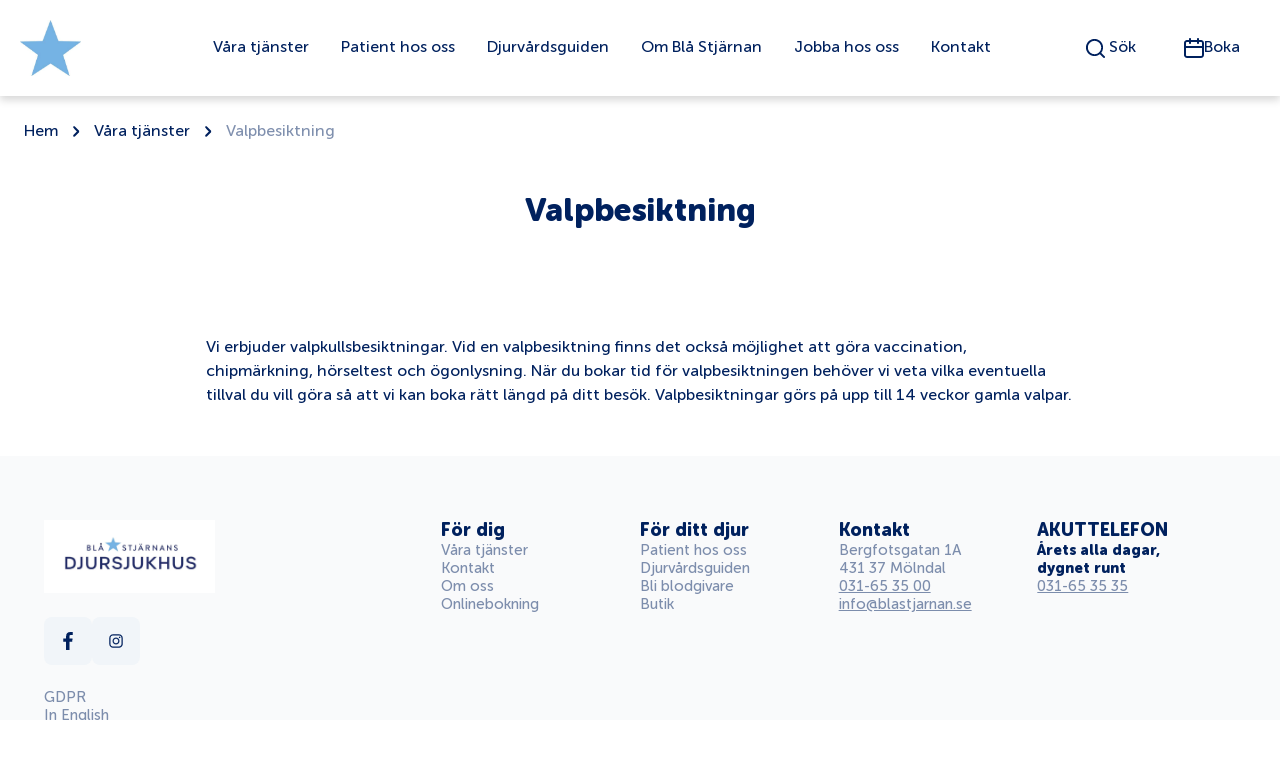

--- FILE ---
content_type: text/html; charset=UTF-8
request_url: https://www.blastjarnan.se/vara-tjanster/valpbesiktning/
body_size: 16441
content:
<!DOCTYPE html>
<html lang="sv-SE">

<head>
	<script id="Cookiebot" src=https://consent.cookiebot.com/uc.js data-cbid="c4772300-1669-42a0-8f4c-af3ac6bb5137" data-blockingmode="auto" type="text/javascript"></script>
	<!-- Google Tag Manager -->
	<script>(function(w,d,s,l,i){w[l]=w[l]||[];w[l].push({'gtm.start':
	new Date().getTime(),event:'gtm.js'});var f=d.getElementsByTagName(s)[0],
	j=d.createElement(s),dl=l!='dataLayer'?'&l='+l:'';j.async=true;j.src=
	'https://www.googletagmanager.com/gtm.js?id='+i+dl;f.parentNode.insertBefore(j,f);
	})(window,document,'script','dataLayer','GTM-WHLSTLT');</script>
	<!-- End Google Tag Manager -->
    <meta charset="UTF-8">
    <meta name="viewport" content="width=device-width, initial-scale=1">
	<style>
		.gform_wrapper {
			background: white;
		}
		.gform_confirmation_wrapper {
			background: white;
		}
		.gform_required_legend {
			display: none !important;
		}
		#gform_wrapper_2 .gform_title {
			display: none !important;
		}
		
		.excerpt_part strong {
			color: #00215E !important;
		}
	</style>
    <meta name='robots' content='index, follow, max-image-preview:large, max-snippet:-1, max-video-preview:-1' />

	<!-- This site is optimized with the Yoast SEO Premium plugin v19.5 (Yoast SEO v26.7) - https://yoast.com/wordpress/plugins/seo/ -->
	<title>Valpbesiktning - Blå Stjärnans Djursjukhus</title>
	<link rel="canonical" href="https://www.blastjarnan.se/vara-tjanster/valpbesiktning/" />
	<meta property="og:locale" content="sv_SE" />
	<meta property="og:type" content="article" />
	<meta property="og:title" content="Valpbesiktning" />
	<meta property="og:url" content="https://www.blastjarnan.se/vara-tjanster/valpbesiktning/" />
	<meta property="og:site_name" content="Blå Stjärnans Djursjukhus" />
	<meta property="article:modified_time" content="2023-03-29T06:27:09+00:00" />
	<meta name="twitter:card" content="summary_large_image" />
	<script type="application/ld+json" class="yoast-schema-graph">{"@context":"https://schema.org","@graph":[{"@type":"WebPage","@id":"https://www.blastjarnan.se/vara-tjanster/valpbesiktning/","url":"https://www.blastjarnan.se/vara-tjanster/valpbesiktning/","name":"Valpbesiktning - Blå Stjärnans Djursjukhus","isPartOf":{"@id":"https://www.blastjarnan.se/#website"},"datePublished":"2023-03-28T08:10:00+00:00","dateModified":"2023-03-29T06:27:09+00:00","breadcrumb":{"@id":"https://www.blastjarnan.se/vara-tjanster/valpbesiktning/#breadcrumb"},"inLanguage":"sv-SE","potentialAction":[{"@type":"ReadAction","target":["https://www.blastjarnan.se/vara-tjanster/valpbesiktning/"]}]},{"@type":"BreadcrumbList","@id":"https://www.blastjarnan.se/vara-tjanster/valpbesiktning/#breadcrumb","itemListElement":[{"@type":"ListItem","position":1,"name":"Hem","item":"https://www.blastjarnan.se/"},{"@type":"ListItem","position":2,"name":"Våra tjänster","item":"https://www.blastjarnan.se/?page_id=350"},{"@type":"ListItem","position":3,"name":"Valpbesiktning"}]},{"@type":"WebSite","@id":"https://www.blastjarnan.se/#website","url":"https://www.blastjarnan.se/","name":"Blå Stjärnans Djursjukhus","description":"","potentialAction":[{"@type":"SearchAction","target":{"@type":"EntryPoint","urlTemplate":"https://www.blastjarnan.se/?s={search_term_string}"},"query-input":{"@type":"PropertyValueSpecification","valueRequired":true,"valueName":"search_term_string"}}],"inLanguage":"sv-SE"}]}</script>
	<!-- / Yoast SEO Premium plugin. -->


<style id="gutenbergtailwind">/* ! tailwindcss v3.1.8 | MIT License | https://tailwindcss.com */*,::after,::before{box-sizing:border-box;border-width:0;border-style:solid;border-color:#e5e7eb}::after,::before{--tw-content:&#039;&#039;}html{line-height:1.5;-webkit-text-size-adjust:100%;-moz-tab-size:4;tab-size:4;font-family:Museo Sans Rounded}body{margin:0;line-height:inherit}hr{height:0;color:inherit;border-top-width:1px}abbr:where([title]){-webkit-text-decoration:underline dotted;text-decoration:underline dotted}h1,h2,h3,h4,h5,h6{font-size:inherit;font-weight:inherit}a{color:inherit;text-decoration:inherit}b,strong{font-weight:bolder}code,kbd,pre,samp{font-family:ui-monospace, SFMono-Regular, Menlo, Monaco, Consolas, &quot;Liberation Mono&quot;, &quot;Courier New&quot;, monospace;font-size:1em}small{font-size:80%}sub,sup{font-size:75%;line-height:0;position:relative;vertical-align:baseline}sub{bottom:-.25em}sup{top:-.5em}table{text-indent:0;border-color:inherit;border-collapse:collapse}button,input,optgroup,select,textarea{font-family:inherit;font-size:100%;font-weight:inherit;line-height:inherit;color:inherit;margin:0;padding:0}button,select{text-transform:none}[type=button],[type=reset],[type=submit],button{-webkit-appearance:button;background-color:transparent;background-image:none}:-moz-focusring{outline:auto}:-moz-ui-invalid{box-shadow:none}progress{vertical-align:baseline}::-webkit-inner-spin-button,::-webkit-outer-spin-button{height:auto}[type=search]{-webkit-appearance:textfield;outline-offset:-2px}::-webkit-search-decoration{-webkit-appearance:none}::-webkit-file-upload-button{-webkit-appearance:button;font:inherit}summary{display:list-item}blockquote,dd,dl,figure,h1,h2,h3,h4,h5,h6,hr,p,pre{margin:0}fieldset{margin:0;padding:0}legend{padding:0}menu,ol,ul{list-style:none;margin:0;padding:0}textarea{resize:vertical}input::placeholder,textarea::placeholder{opacity:1;color:#9ca3af}[role=button],button{cursor:pointer}:disabled{cursor:default}audio,canvas,embed,iframe,img,object,svg,video{display:block;vertical-align:middle}img,video{max-width:100%;height:auto}*, ::before, ::after{--tw-border-spacing-x:0;--tw-border-spacing-y:0;--tw-translate-x:0;--tw-translate-y:0;--tw-rotate:0;--tw-skew-x:0;--tw-skew-y:0;--tw-scale-x:1;--tw-scale-y:1;--tw-pan-x: ;--tw-pan-y: ;--tw-pinch-zoom: ;--tw-scroll-snap-strictness:proximity;--tw-ordinal: ;--tw-slashed-zero: ;--tw-numeric-figure: ;--tw-numeric-spacing: ;--tw-numeric-fraction: ;--tw-ring-inset: ;--tw-ring-offset-width:0px;--tw-ring-offset-color:#fff;--tw-ring-color:rgb(59 130 246 / 0.5);--tw-ring-offset-shadow:0 0 #0000;--tw-ring-shadow:0 0 #0000;--tw-shadow:0 0 #0000;--tw-shadow-colored:0 0 #0000;--tw-blur: ;--tw-brightness: ;--tw-contrast: ;--tw-grayscale: ;--tw-hue-rotate: ;--tw-invert: ;--tw-saturate: ;--tw-sepia: ;--tw-drop-shadow: ;--tw-backdrop-blur: ;--tw-backdrop-brightness: ;--tw-backdrop-contrast: ;--tw-backdrop-grayscale: ;--tw-backdrop-hue-rotate: ;--tw-backdrop-invert: ;--tw-backdrop-opacity: ;--tw-backdrop-saturate: ;--tw-backdrop-sepia: }::-webkit-backdrop{--tw-border-spacing-x:0;--tw-border-spacing-y:0;--tw-translate-x:0;--tw-translate-y:0;--tw-rotate:0;--tw-skew-x:0;--tw-skew-y:0;--tw-scale-x:1;--tw-scale-y:1;--tw-pan-x: ;--tw-pan-y: ;--tw-pinch-zoom: ;--tw-scroll-snap-strictness:proximity;--tw-ordinal: ;--tw-slashed-zero: ;--tw-numeric-figure: ;--tw-numeric-spacing: ;--tw-numeric-fraction: ;--tw-ring-inset: ;--tw-ring-offset-width:0px;--tw-ring-offset-color:#fff;--tw-ring-color:rgb(59 130 246 / 0.5);--tw-ring-offset-shadow:0 0 #0000;--tw-ring-shadow:0 0 #0000;--tw-shadow:0 0 #0000;--tw-shadow-colored:0 0 #0000;--tw-blur: ;--tw-brightness: ;--tw-contrast: ;--tw-grayscale: ;--tw-hue-rotate: ;--tw-invert: ;--tw-saturate: ;--tw-sepia: ;--tw-drop-shadow: ;--tw-backdrop-blur: ;--tw-backdrop-brightness: ;--tw-backdrop-contrast: ;--tw-backdrop-grayscale: ;--tw-backdrop-hue-rotate: ;--tw-backdrop-invert: ;--tw-backdrop-opacity: ;--tw-backdrop-saturate: ;--tw-backdrop-sepia: }::backdrop{--tw-border-spacing-x:0;--tw-border-spacing-y:0;--tw-translate-x:0;--tw-translate-y:0;--tw-rotate:0;--tw-skew-x:0;--tw-skew-y:0;--tw-scale-x:1;--tw-scale-y:1;--tw-pan-x: ;--tw-pan-y: ;--tw-pinch-zoom: ;--tw-scroll-snap-strictness:proximity;--tw-ordinal: ;--tw-slashed-zero: ;--tw-numeric-figure: ;--tw-numeric-spacing: ;--tw-numeric-fraction: ;--tw-ring-inset: ;--tw-ring-offset-width:0px;--tw-ring-offset-color:#fff;--tw-ring-color:rgb(59 130 246 / 0.5);--tw-ring-offset-shadow:0 0 #0000;--tw-ring-shadow:0 0 #0000;--tw-shadow:0 0 #0000;--tw-shadow-colored:0 0 #0000;--tw-blur: ;--tw-brightness: ;--tw-contrast: ;--tw-grayscale: ;--tw-hue-rotate: ;--tw-invert: ;--tw-saturate: ;--tw-sepia: ;--tw-drop-shadow: ;--tw-backdrop-blur: ;--tw-backdrop-brightness: ;--tw-backdrop-contrast: ;--tw-backdrop-grayscale: ;--tw-backdrop-hue-rotate: ;--tw-backdrop-invert: ;--tw-backdrop-opacity: ;--tw-backdrop-saturate: ;--tw-backdrop-sepia: }.fixed{position:fixed}.absolute{position:absolute}.relative{position:relative}.top-0{top:0px}.right-0{right:0px}.left-0{left:0px}.bottom-0{bottom:0px}.z-40{z-index:40}.z-20{z-index:20}.z-30{z-index:30}.float-right{float:right}.mx-5{margin-left:1.25rem;margin-right:1.25rem}.mx-auto{margin-left:auto;margin-right:auto}.mx-2{margin-left:0.5rem;margin-right:0.5rem}.mr-1{margin-right:0.25rem}.ml-1{margin-left:0.25rem}.ml-3{margin-left:0.75rem}.mt-4{margin-top:1rem}.block{display:block}.inline{display:inline}.flex{display:flex}.inline-flex{display:inline-flex}.hidden{display:none}.h-full{height:100%}.h-7{height:1.75rem}.h-\[2\.0625rem\]{height:2.0625rem}.h-\[\.1875rem\]{height:.1875rem}.h-0{height:0px}.h-auto{height:auto}.h-12{height:3rem}.h-\[18px\]{height:18px}.max-h-\[56px\]{max-height:56px}.w-screen{width:100vw}.w-\[122px\]{width:122px}.w-auto{width:auto}.w-6{width:1.5rem}.w-full{width:100%}.w-12{width:3rem}.w-\[150px\]{width:150px}.min-w-\[121px\]{min-width:121px}.max-w-\[648px\]{max-width:648px}.max-w-\[869px\]{max-width:869px}.max-w-\[1320px\]{max-width:1320px}.flex-grow{flex-grow:1}.translate-y-1\/4{--tw-translate-y:25%;transform:translate(var(--tw-translate-x), var(--tw-translate-y)) rotate(var(--tw-rotate)) skewX(var(--tw-skew-x)) skewY(var(--tw-skew-y)) scaleX(var(--tw-scale-x)) scaleY(var(--tw-scale-y))}.-rotate-90{--tw-rotate:-90deg;transform:translate(var(--tw-translate-x), var(--tw-translate-y)) rotate(var(--tw-rotate)) skewX(var(--tw-skew-x)) skewY(var(--tw-skew-y)) scaleX(var(--tw-scale-x)) scaleY(var(--tw-scale-y))}.scale-75{--tw-scale-x:.75;--tw-scale-y:.75;transform:translate(var(--tw-translate-x), var(--tw-translate-y)) rotate(var(--tw-rotate)) skewX(var(--tw-skew-x)) skewY(var(--tw-skew-y)) scaleX(var(--tw-scale-x)) scaleY(var(--tw-scale-y))}.cursor-pointer{cursor:pointer}.select-none{-webkit-user-select:none;user-select:none}.flex-row{flex-direction:row}.flex-col{flex-direction:column}.flex-wrap{flex-wrap:wrap}.content-center{align-content:center}.items-center{align-items:center}.justify-start{justify-content:flex-start}.justify-center{justify-content:center}.justify-between{justify-content:space-between}.gap-3{gap:0.75rem}.gap-4{gap:1rem}.gap-2{gap:0.5rem}.gap-8{gap:2rem}.gap-y-16{row-gap:4rem}.gap-x-6{column-gap:1.5rem}.gap-y-12{row-gap:3rem}.self-center{align-self:center}.justify-self-start{justify-self:start}.justify-self-end{justify-self:end}.overflow-hidden{overflow:hidden}.overflow-y-auto{overflow-y:auto}.overflow-x-hidden{overflow-x:hidden}.whitespace-nowrap{white-space:nowrap}.rounded-2xl{border-radius:1rem}.rounded-lg{border-radius:0.5rem}.border-b-2{border-bottom-width:2px}.border-white{--tw-border-opacity:1;border-color:rgb(255 255 255 / var(--tw-border-opacity))}.border-opacity-20{--tw-border-opacity:0.2}.bg-white{--tw-bg-opacity:1;background-color:rgb(255 255 255 / var(--tw-bg-opacity))}.bg-navy-900{--tw-bg-opacity:1;background-color:rgb(0 33 94 / var(--tw-bg-opacity))}.bg-coolGray-50{--tw-bg-opacity:1;background-color:rgb(249 250 251 / var(--tw-bg-opacity))}.bg-darkerBlue{--tw-bg-opacity:1;background-color:rgb(3 43 104 / var(--tw-bg-opacity))}.bg-footerElementBg{--tw-bg-opacity:1;background-color:rgb(241 245 249 / var(--tw-bg-opacity))}.object-contain{object-fit:contain}.object-cover{object-fit:cover}.p-5{padding:1.25rem}.p-6{padding:1.5rem}.py-5{padding-top:1.25rem;padding-bottom:1.25rem}.px-4{padding-left:1rem;padding-right:1rem}.py-3{padding-top:0.75rem;padding-bottom:0.75rem}.py-2{padding-top:0.5rem;padding-bottom:0.5rem}.px-10{padding-left:2.5rem;padding-right:2.5rem}.py-6{padding-top:1.5rem;padding-bottom:1.5rem}.px-6{padding-left:1.5rem;padding-right:1.5rem}.py-12{padding-top:3rem;padding-bottom:3rem}.px-5{padding-left:1.25rem;padding-right:1.25rem}.pl-5{padding-left:1.25rem}.pr-5{padding-right:1.25rem}.pb-12{padding-bottom:3rem}.pt-24{padding-top:6rem}.pt-16{padding-top:4rem}.pb-4{padding-bottom:1rem}.text-left{text-align:left}.text-center{text-align:center}.font-sans{font-family:Museo Sans Rounded}.text-base{font-size:16px;line-height:24px}.text-4xl{font-size:32px;line-height:40px}.text-xs{font-size:15px;line-height:18px}.font-normal{font-weight:400}.font-extrabold{font-weight:800}.text-navy-900{--tw-text-opacity:1;color:rgb(0 33 94 / var(--tw-text-opacity))}.underline{-webkit-text-decoration-line:underline;text-decoration-line:underline}.opacity-0{opacity:0}.opacity-50{opacity:0.5}.outline-none{outline:2px solid transparent;outline-offset:2px}.transition-\[height\2c background-color\2c box-shadow\]{transition-property:height,background-color,box-shadow;transition-timing-function:cubic-bezier(0.4, 0, 0.2, 1);transition-duration:150ms}.transition-opacity{transition-property:opacity;transition-timing-function:cubic-bezier(0.4, 0, 0.2, 1);transition-duration:150ms}.transition-all{transition-property:all;transition-timing-function:cubic-bezier(0.4, 0, 0.2, 1);transition-duration:150ms}.duration-200{transition-duration:200ms}.ease-in-out{transition-timing-function:cubic-bezier(0.4, 0, 0.2, 1)}.placeholder\:px-2::placeholder{padding-left:0.5rem;padding-right:0.5rem}.before\:relative::before{content:var(--tw-content);position:relative}.before\:top-0::before{content:var(--tw-content);top:0px}.before\:block::before{content:var(--tw-content);display:block}.before\:h-\[\.1875rem\]::before{content:var(--tw-content);height:.1875rem}.before\:w-full::before{content:var(--tw-content);width:100%}.before\:origin-top::before{content:var(--tw-content);transform-origin:top}.before\:rounded-2xl::before{content:var(--tw-content);border-radius:1rem}.before\:bg-darkerBlue::before{content:var(--tw-content);--tw-bg-opacity:1;background-color:rgb(3 43 104 / var(--tw-bg-opacity))}.before\:transition-all::before{content:var(--tw-content);transition-property:all;transition-timing-function:cubic-bezier(0.4, 0, 0.2, 1);transition-duration:150ms}.before\:content-\[\&#039;\&#039;\]::before{--tw-content:&#039;&#039;;content:var(--tw-content)}.after\:relative::after{content:var(--tw-content);position:relative}.after\:bottom-0::after{content:var(--tw-content);bottom:0px}.after\:block::after{content:var(--tw-content);display:block}.after\:h-\[\.1875rem\]::after{content:var(--tw-content);height:.1875rem}.after\:w-full::after{content:var(--tw-content);width:100%}.after\:origin-bottom::after{content:var(--tw-content);transform-origin:bottom}.after\:rounded-2xl::after{content:var(--tw-content);border-radius:1rem}.after\:bg-darkerBlue::after{content:var(--tw-content);--tw-bg-opacity:1;background-color:rgb(3 43 104 / var(--tw-bg-opacity))}.after\:transition-all::after{content:var(--tw-content);transition-property:all;transition-timing-function:cubic-bezier(0.4, 0, 0.2, 1);transition-duration:150ms}.after\:content-\[\&#039;\&#039;\]::after{--tw-content:&#039;&#039;;content:var(--tw-content)}.hover\:bg-blue-100:hover{--tw-bg-opacity:1;background-color:rgb(219 234 254 / var(--tw-bg-opacity))}.hover\:opacity-100:hover{opacity:1}@media (min-width: 640px){.sm\:mb-2{margin-bottom:0.5rem}.sm\:h-full{height:100%}.sm\:h-10{height:2.5rem}.sm\:w-1\/3{width:33.333333%}.sm\:w-\[171px\]{width:171px}.sm\:w-2\/3{width:66.666667%}.sm\:w-full{width:100%}.sm\:flex-nowrap{flex-wrap:nowrap}.sm\:gap-y-28{row-gap:7rem}.sm\:text-lg{font-size:18px;line-height:22.5px}}@media (min-width: 829px){.md\:block{display:block}.md\:inline{display:inline}.md\:hidden{display:none}.md\:flex-row{flex-direction:row}.md\:items-center{align-items:center}.md\:self-center{align-self:center}.md\:py-12{padding-top:3rem;padding-bottom:3rem}.md\:pt-24{padding-top:6rem}}@media (min-width: 1200px){.mdlg\:block{display:block}.mdlg\:flex{display:flex}.mdlg\:hidden{display:none}.mdlg\:h-\[96px\]{height:96px}.mdlg\:h-auto{height:auto}.mdlg\:h-full{height:100%}.mdlg\:items-center{align-items:center}.mdlg\:justify-start{justify-content:flex-start}.mdlg\:gap-16{gap:4rem}.mdlg\:gap-0{gap:0px}.mdlg\:p-6{padding:1.5rem}.mdlg\:pt-0{padding-top:0px}.mdlg\:pb-0{padding-bottom:0px}.mdlg\:pr-0{padding-right:0px}.mdlg\:pr-10{padding-right:2.5rem}.mdlg\:opacity-100{opacity:1}}@media (min-width: 1320px){.lg\:text-9xl{font-size:60px;line-height:72px}}</style><style id='wp-img-auto-sizes-contain-inline-css' type='text/css'>
img:is([sizes=auto i],[sizes^="auto," i]){contain-intrinsic-size:3000px 1500px}
/*# sourceURL=wp-img-auto-sizes-contain-inline-css */
</style>
<style id='wp-block-library-inline-css' type='text/css'>
:root{--wp-block-synced-color:#7a00df;--wp-block-synced-color--rgb:122,0,223;--wp-bound-block-color:var(--wp-block-synced-color);--wp-editor-canvas-background:#ddd;--wp-admin-theme-color:#007cba;--wp-admin-theme-color--rgb:0,124,186;--wp-admin-theme-color-darker-10:#006ba1;--wp-admin-theme-color-darker-10--rgb:0,107,160.5;--wp-admin-theme-color-darker-20:#005a87;--wp-admin-theme-color-darker-20--rgb:0,90,135;--wp-admin-border-width-focus:2px}@media (min-resolution:192dpi){:root{--wp-admin-border-width-focus:1.5px}}.wp-element-button{cursor:pointer}:root .has-very-light-gray-background-color{background-color:#eee}:root .has-very-dark-gray-background-color{background-color:#313131}:root .has-very-light-gray-color{color:#eee}:root .has-very-dark-gray-color{color:#313131}:root .has-vivid-green-cyan-to-vivid-cyan-blue-gradient-background{background:linear-gradient(135deg,#00d084,#0693e3)}:root .has-purple-crush-gradient-background{background:linear-gradient(135deg,#34e2e4,#4721fb 50%,#ab1dfe)}:root .has-hazy-dawn-gradient-background{background:linear-gradient(135deg,#faaca8,#dad0ec)}:root .has-subdued-olive-gradient-background{background:linear-gradient(135deg,#fafae1,#67a671)}:root .has-atomic-cream-gradient-background{background:linear-gradient(135deg,#fdd79a,#004a59)}:root .has-nightshade-gradient-background{background:linear-gradient(135deg,#330968,#31cdcf)}:root .has-midnight-gradient-background{background:linear-gradient(135deg,#020381,#2874fc)}:root{--wp--preset--font-size--normal:16px;--wp--preset--font-size--huge:42px}.has-regular-font-size{font-size:1em}.has-larger-font-size{font-size:2.625em}.has-normal-font-size{font-size:var(--wp--preset--font-size--normal)}.has-huge-font-size{font-size:var(--wp--preset--font-size--huge)}.has-text-align-center{text-align:center}.has-text-align-left{text-align:left}.has-text-align-right{text-align:right}.has-fit-text{white-space:nowrap!important}#end-resizable-editor-section{display:none}.aligncenter{clear:both}.items-justified-left{justify-content:flex-start}.items-justified-center{justify-content:center}.items-justified-right{justify-content:flex-end}.items-justified-space-between{justify-content:space-between}.screen-reader-text{border:0;clip-path:inset(50%);height:1px;margin:-1px;overflow:hidden;padding:0;position:absolute;width:1px;word-wrap:normal!important}.screen-reader-text:focus{background-color:#ddd;clip-path:none;color:#444;display:block;font-size:1em;height:auto;left:5px;line-height:normal;padding:15px 23px 14px;text-decoration:none;top:5px;width:auto;z-index:100000}html :where(.has-border-color){border-style:solid}html :where([style*=border-top-color]){border-top-style:solid}html :where([style*=border-right-color]){border-right-style:solid}html :where([style*=border-bottom-color]){border-bottom-style:solid}html :where([style*=border-left-color]){border-left-style:solid}html :where([style*=border-width]){border-style:solid}html :where([style*=border-top-width]){border-top-style:solid}html :where([style*=border-right-width]){border-right-style:solid}html :where([style*=border-bottom-width]){border-bottom-style:solid}html :where([style*=border-left-width]){border-left-style:solid}html :where(img[class*=wp-image-]){height:auto;max-width:100%}:where(figure){margin:0 0 1em}html :where(.is-position-sticky){--wp-admin--admin-bar--position-offset:var(--wp-admin--admin-bar--height,0px)}@media screen and (max-width:600px){html :where(.is-position-sticky){--wp-admin--admin-bar--position-offset:0px}}

/*# sourceURL=wp-block-library-inline-css */
</style><style id='global-styles-inline-css' type='text/css'>
:root{--wp--preset--aspect-ratio--square: 1;--wp--preset--aspect-ratio--4-3: 4/3;--wp--preset--aspect-ratio--3-4: 3/4;--wp--preset--aspect-ratio--3-2: 3/2;--wp--preset--aspect-ratio--2-3: 2/3;--wp--preset--aspect-ratio--16-9: 16/9;--wp--preset--aspect-ratio--9-16: 9/16;--wp--preset--color--black: #000000;--wp--preset--color--cyan-bluish-gray: #abb8c3;--wp--preset--color--white: #ffffff;--wp--preset--color--pale-pink: #f78da7;--wp--preset--color--vivid-red: #cf2e2e;--wp--preset--color--luminous-vivid-orange: #ff6900;--wp--preset--color--luminous-vivid-amber: #fcb900;--wp--preset--color--light-green-cyan: #7bdcb5;--wp--preset--color--vivid-green-cyan: #00d084;--wp--preset--color--pale-cyan-blue: #8ed1fc;--wp--preset--color--vivid-cyan-blue: #0693e3;--wp--preset--color--vivid-purple: #9b51e0;--wp--preset--color--primary: #15bfa5;--wp--preset--color--secondary: #212121;--wp--preset--color--grey: #f5f5f5;--wp--preset--color--light: #F9FAFB;--wp--preset--gradient--vivid-cyan-blue-to-vivid-purple: linear-gradient(135deg,rgb(6,147,227) 0%,rgb(155,81,224) 100%);--wp--preset--gradient--light-green-cyan-to-vivid-green-cyan: linear-gradient(135deg,rgb(122,220,180) 0%,rgb(0,208,130) 100%);--wp--preset--gradient--luminous-vivid-amber-to-luminous-vivid-orange: linear-gradient(135deg,rgb(252,185,0) 0%,rgb(255,105,0) 100%);--wp--preset--gradient--luminous-vivid-orange-to-vivid-red: linear-gradient(135deg,rgb(255,105,0) 0%,rgb(207,46,46) 100%);--wp--preset--gradient--very-light-gray-to-cyan-bluish-gray: linear-gradient(135deg,rgb(238,238,238) 0%,rgb(169,184,195) 100%);--wp--preset--gradient--cool-to-warm-spectrum: linear-gradient(135deg,rgb(74,234,220) 0%,rgb(151,120,209) 20%,rgb(207,42,186) 40%,rgb(238,44,130) 60%,rgb(251,105,98) 80%,rgb(254,248,76) 100%);--wp--preset--gradient--blush-light-purple: linear-gradient(135deg,rgb(255,206,236) 0%,rgb(152,150,240) 100%);--wp--preset--gradient--blush-bordeaux: linear-gradient(135deg,rgb(254,205,165) 0%,rgb(254,45,45) 50%,rgb(107,0,62) 100%);--wp--preset--gradient--luminous-dusk: linear-gradient(135deg,rgb(255,203,112) 0%,rgb(199,81,192) 50%,rgb(65,88,208) 100%);--wp--preset--gradient--pale-ocean: linear-gradient(135deg,rgb(255,245,203) 0%,rgb(182,227,212) 50%,rgb(51,167,181) 100%);--wp--preset--gradient--electric-grass: linear-gradient(135deg,rgb(202,248,128) 0%,rgb(113,206,126) 100%);--wp--preset--gradient--midnight: linear-gradient(135deg,rgb(2,3,129) 0%,rgb(40,116,252) 100%);--wp--preset--font-size--small: 0.875rem;--wp--preset--font-size--medium: 20px;--wp--preset--font-size--large: 1.125rem;--wp--preset--font-size--x-large: 42px;--wp--preset--font-size--regular: 1rem;--wp--preset--font-size--xl: 1.5rem;--wp--preset--font-size--xxl: 1.875rem;--wp--preset--font-size--xxxl: 2.25rem;--wp--preset--spacing--20: 0.44rem;--wp--preset--spacing--30: 0.67rem;--wp--preset--spacing--40: 1rem;--wp--preset--spacing--50: 1.5rem;--wp--preset--spacing--60: 2.25rem;--wp--preset--spacing--70: 3.38rem;--wp--preset--spacing--80: 5.06rem;--wp--preset--shadow--natural: 6px 6px 9px rgba(0, 0, 0, 0.2);--wp--preset--shadow--deep: 12px 12px 50px rgba(0, 0, 0, 0.4);--wp--preset--shadow--sharp: 6px 6px 0px rgba(0, 0, 0, 0.2);--wp--preset--shadow--outlined: 6px 6px 0px -3px rgb(255, 255, 255), 6px 6px rgb(0, 0, 0);--wp--preset--shadow--crisp: 6px 6px 0px rgb(0, 0, 0);}:root { --wp--style--global--content-size: 1290px;--wp--style--global--wide-size: 1920px; }:where(body) { margin: 0; }.wp-site-blocks > .alignleft { float: left; margin-right: 2em; }.wp-site-blocks > .alignright { float: right; margin-left: 2em; }.wp-site-blocks > .aligncenter { justify-content: center; margin-left: auto; margin-right: auto; }:where(.is-layout-flex){gap: 0.5em;}:where(.is-layout-grid){gap: 0.5em;}.is-layout-flow > .alignleft{float: left;margin-inline-start: 0;margin-inline-end: 2em;}.is-layout-flow > .alignright{float: right;margin-inline-start: 2em;margin-inline-end: 0;}.is-layout-flow > .aligncenter{margin-left: auto !important;margin-right: auto !important;}.is-layout-constrained > .alignleft{float: left;margin-inline-start: 0;margin-inline-end: 2em;}.is-layout-constrained > .alignright{float: right;margin-inline-start: 2em;margin-inline-end: 0;}.is-layout-constrained > .aligncenter{margin-left: auto !important;margin-right: auto !important;}.is-layout-constrained > :where(:not(.alignleft):not(.alignright):not(.alignfull)){max-width: var(--wp--style--global--content-size);margin-left: auto !important;margin-right: auto !important;}.is-layout-constrained > .alignwide{max-width: var(--wp--style--global--wide-size);}body .is-layout-flex{display: flex;}.is-layout-flex{flex-wrap: wrap;align-items: center;}.is-layout-flex > :is(*, div){margin: 0;}body .is-layout-grid{display: grid;}.is-layout-grid > :is(*, div){margin: 0;}body{padding-top: 0px;padding-right: 0px;padding-bottom: 0px;padding-left: 0px;}a:where(:not(.wp-element-button)){text-decoration: underline;}:root :where(.wp-element-button, .wp-block-button__link){background-color: #32373c;border-width: 0;color: #fff;font-family: inherit;font-size: inherit;font-style: inherit;font-weight: inherit;letter-spacing: inherit;line-height: inherit;padding-top: calc(0.667em + 2px);padding-right: calc(1.333em + 2px);padding-bottom: calc(0.667em + 2px);padding-left: calc(1.333em + 2px);text-decoration: none;text-transform: inherit;}.has-black-color{color: var(--wp--preset--color--black) !important;}.has-cyan-bluish-gray-color{color: var(--wp--preset--color--cyan-bluish-gray) !important;}.has-white-color{color: var(--wp--preset--color--white) !important;}.has-pale-pink-color{color: var(--wp--preset--color--pale-pink) !important;}.has-vivid-red-color{color: var(--wp--preset--color--vivid-red) !important;}.has-luminous-vivid-orange-color{color: var(--wp--preset--color--luminous-vivid-orange) !important;}.has-luminous-vivid-amber-color{color: var(--wp--preset--color--luminous-vivid-amber) !important;}.has-light-green-cyan-color{color: var(--wp--preset--color--light-green-cyan) !important;}.has-vivid-green-cyan-color{color: var(--wp--preset--color--vivid-green-cyan) !important;}.has-pale-cyan-blue-color{color: var(--wp--preset--color--pale-cyan-blue) !important;}.has-vivid-cyan-blue-color{color: var(--wp--preset--color--vivid-cyan-blue) !important;}.has-vivid-purple-color{color: var(--wp--preset--color--vivid-purple) !important;}.has-primary-color{color: var(--wp--preset--color--primary) !important;}.has-secondary-color{color: var(--wp--preset--color--secondary) !important;}.has-grey-color{color: var(--wp--preset--color--grey) !important;}.has-light-color{color: var(--wp--preset--color--light) !important;}.has-black-background-color{background-color: var(--wp--preset--color--black) !important;}.has-cyan-bluish-gray-background-color{background-color: var(--wp--preset--color--cyan-bluish-gray) !important;}.has-white-background-color{background-color: var(--wp--preset--color--white) !important;}.has-pale-pink-background-color{background-color: var(--wp--preset--color--pale-pink) !important;}.has-vivid-red-background-color{background-color: var(--wp--preset--color--vivid-red) !important;}.has-luminous-vivid-orange-background-color{background-color: var(--wp--preset--color--luminous-vivid-orange) !important;}.has-luminous-vivid-amber-background-color{background-color: var(--wp--preset--color--luminous-vivid-amber) !important;}.has-light-green-cyan-background-color{background-color: var(--wp--preset--color--light-green-cyan) !important;}.has-vivid-green-cyan-background-color{background-color: var(--wp--preset--color--vivid-green-cyan) !important;}.has-pale-cyan-blue-background-color{background-color: var(--wp--preset--color--pale-cyan-blue) !important;}.has-vivid-cyan-blue-background-color{background-color: var(--wp--preset--color--vivid-cyan-blue) !important;}.has-vivid-purple-background-color{background-color: var(--wp--preset--color--vivid-purple) !important;}.has-primary-background-color{background-color: var(--wp--preset--color--primary) !important;}.has-secondary-background-color{background-color: var(--wp--preset--color--secondary) !important;}.has-grey-background-color{background-color: var(--wp--preset--color--grey) !important;}.has-light-background-color{background-color: var(--wp--preset--color--light) !important;}.has-black-border-color{border-color: var(--wp--preset--color--black) !important;}.has-cyan-bluish-gray-border-color{border-color: var(--wp--preset--color--cyan-bluish-gray) !important;}.has-white-border-color{border-color: var(--wp--preset--color--white) !important;}.has-pale-pink-border-color{border-color: var(--wp--preset--color--pale-pink) !important;}.has-vivid-red-border-color{border-color: var(--wp--preset--color--vivid-red) !important;}.has-luminous-vivid-orange-border-color{border-color: var(--wp--preset--color--luminous-vivid-orange) !important;}.has-luminous-vivid-amber-border-color{border-color: var(--wp--preset--color--luminous-vivid-amber) !important;}.has-light-green-cyan-border-color{border-color: var(--wp--preset--color--light-green-cyan) !important;}.has-vivid-green-cyan-border-color{border-color: var(--wp--preset--color--vivid-green-cyan) !important;}.has-pale-cyan-blue-border-color{border-color: var(--wp--preset--color--pale-cyan-blue) !important;}.has-vivid-cyan-blue-border-color{border-color: var(--wp--preset--color--vivid-cyan-blue) !important;}.has-vivid-purple-border-color{border-color: var(--wp--preset--color--vivid-purple) !important;}.has-primary-border-color{border-color: var(--wp--preset--color--primary) !important;}.has-secondary-border-color{border-color: var(--wp--preset--color--secondary) !important;}.has-grey-border-color{border-color: var(--wp--preset--color--grey) !important;}.has-light-border-color{border-color: var(--wp--preset--color--light) !important;}.has-vivid-cyan-blue-to-vivid-purple-gradient-background{background: var(--wp--preset--gradient--vivid-cyan-blue-to-vivid-purple) !important;}.has-light-green-cyan-to-vivid-green-cyan-gradient-background{background: var(--wp--preset--gradient--light-green-cyan-to-vivid-green-cyan) !important;}.has-luminous-vivid-amber-to-luminous-vivid-orange-gradient-background{background: var(--wp--preset--gradient--luminous-vivid-amber-to-luminous-vivid-orange) !important;}.has-luminous-vivid-orange-to-vivid-red-gradient-background{background: var(--wp--preset--gradient--luminous-vivid-orange-to-vivid-red) !important;}.has-very-light-gray-to-cyan-bluish-gray-gradient-background{background: var(--wp--preset--gradient--very-light-gray-to-cyan-bluish-gray) !important;}.has-cool-to-warm-spectrum-gradient-background{background: var(--wp--preset--gradient--cool-to-warm-spectrum) !important;}.has-blush-light-purple-gradient-background{background: var(--wp--preset--gradient--blush-light-purple) !important;}.has-blush-bordeaux-gradient-background{background: var(--wp--preset--gradient--blush-bordeaux) !important;}.has-luminous-dusk-gradient-background{background: var(--wp--preset--gradient--luminous-dusk) !important;}.has-pale-ocean-gradient-background{background: var(--wp--preset--gradient--pale-ocean) !important;}.has-electric-grass-gradient-background{background: var(--wp--preset--gradient--electric-grass) !important;}.has-midnight-gradient-background{background: var(--wp--preset--gradient--midnight) !important;}.has-small-font-size{font-size: var(--wp--preset--font-size--small) !important;}.has-medium-font-size{font-size: var(--wp--preset--font-size--medium) !important;}.has-large-font-size{font-size: var(--wp--preset--font-size--large) !important;}.has-x-large-font-size{font-size: var(--wp--preset--font-size--x-large) !important;}.has-regular-font-size{font-size: var(--wp--preset--font-size--regular) !important;}.has-xl-font-size{font-size: var(--wp--preset--font-size--xl) !important;}.has-xxl-font-size{font-size: var(--wp--preset--font-size--xxl) !important;}.has-xxxl-font-size{font-size: var(--wp--preset--font-size--xxxl) !important;}
/*# sourceURL=global-styles-inline-css */
</style>

<link rel='stylesheet' id='mild-cloud-cdn-css' href='https://www.blastjarnan.se/wp-content/plugins/mild-cloud-cdn-main/public/css/mild-cloud-cdn-public.css?ver=1.0.0' type='text/css' media='all' />
<link rel='stylesheet' id='main-css' href='https://www.blastjarnan.se/wp-content/themes/blastjarnan/style.css?ver=1718696304' type='text/css' media='all' />
<script type="text/javascript" src="https://www.blastjarnan.se/wp-includes/js/jquery/jquery.js?ver=6.9" id="jquery-js"></script>
<script type="text/javascript" defer src="https://www.blastjarnan.se/wp-content/plugins/mild-cloud-cdn-main/public/js/mild-cloud-cdn-public.js?ver=1.0.0" id="mild-cloud-cdn-js"></script>
			<link rel="icon" type="image/x-icon" href="https://www.blastjarnan.se/wp-content/uploads/2022/11/favicon.png">
	</head>

<body class="wp-singular vara-tjanster-template-default single single-vara-tjanster postid-939 wp-theme-blastjarnan">
<!-- Google Tag Manager (noscript) -->
<noscript><iframe src="https://www.googletagmanager.com/ns.html?id=GTM-WHLSTLT"
height="0" width="0" style="display:none;visibility:hidden"></iframe></noscript>
<!-- End Google Tag Manager (noscript) -->
	<header
		id="site-header"
		class="py-5 fixed w-screen top-0 z-40 transition-[height,background-color,box-shadow] duration-200 ease-in-out bg-white mdlg:h-[96px] mdlg:pt-0 mdlg:pb-0"
		role="banner">

		<div class="pl-5 pr-5 mdlg:pr-0 sm:h-full flex content-center overflow-hidden justify-between mdlg:justify-start">

			<div class="header-icon flex mdlg:gap-16 align-end justify-self-start">
				<a
					href="https://www.blastjarnan.se/"
					class="branding inline-flex justify-start items-center self-center w-[122px] min-w-[121px] max-h-[56px]"
					rel="home">
					<img width="389" height="356" src="https://www.blastjarnan.se/wp-content/uploads/2025/02/Stjarna-utan-text.jpg" class="object-contain site-blastjarnan-icon w-auto h-full max-h-[56px]" alt="" decoding="async" fetchpriority="high" srcset="https://www.blastjarnan.se/wp-content/uploads/2025/02/Stjarna-utan-text.jpg 389w, https://www.blastjarnan.se/wp-content/uploads/2025/02/Stjarna-utan-text-300x275.jpg 300w" sizes="(max-width: 389px) 100vw, 389px" />				</a>
			</div>

			<nav
				id="site-navigation"
				class="main-navigation main-navigation-desktop
							hidden items-center
							mdlg:h-auto overflow-hidden
							opacity-0 mdlg:opacity-100
							transition-opacity mdlg:block mdlg:flex mdlg:h-full justify-self-start flex-grow"
				role="navigation">
					<div class="menu-container menu-container-desktop mx-5 self-center mdlg:h-full"><ul id="primary-menu" class="menu"><li id="menu-item-2298" class="whitespace-nowrap px-4 flex justify-between md:items-center menu-item menu-item-type-post_type menu-item-object-page menu-item-2298 border-white border-opacity-20 overflow-hidden p-5"><a href="https://www.blastjarnan.se/?page_id=350"><h5 class="select-none ">Våra tjänster</h5></a></li>
<li id="menu-item-406" class="whitespace-nowrap px-4 flex justify-between md:items-center menu-item menu-item-type-post_type_archive menu-item-object-patient-hos-oss menu-item-406 border-white border-opacity-20 overflow-hidden p-5"><a href="https://www.blastjarnan.se/patient-hos-oss/"><h5 class="select-none ">Patient hos oss</h5></a></li>
<li id="menu-item-293" class="whitespace-nowrap px-4 flex justify-between md:items-center menu-item menu-item-type-custom menu-item-object-custom menu-item-293 border-white border-opacity-20 overflow-hidden p-5"><a href="/djurvardsguiden"><h5 class="select-none ">Djurvårdsguiden</h5></a></li>
<li id="menu-item-2288" class="whitespace-nowrap px-4 flex justify-between md:items-center menu-item menu-item-type-custom menu-item-object-custom menu-item-2288 border-white border-opacity-20 overflow-hidden p-5"><a href="https://www.blastjarnan.se/om-blastjarnan/"><h5 class="select-none ">Om Blå Stjärnan</h5></a></li>
<li id="menu-item-449" class="whitespace-nowrap px-4 flex justify-between md:items-center menu-item menu-item-type-custom menu-item-object-custom menu-item-449 border-white border-opacity-20 overflow-hidden p-5"><a href="https://jobb.blastjarnan.se/"><h5 class="select-none ">Jobba hos oss</h5></a></li>
<li id="menu-item-290" class="whitespace-nowrap px-4 flex justify-between md:items-center menu-item menu-item-type-post_type menu-item-object-page menu-item-has-children dropdown menu-item-290 border-white border-opacity-20 overflow-hidden p-5"><a href="https://www.blastjarnan.se/kontakta-oss/" class="dropdown-toggle" data-toggle="dropdown"><h5 class="select-none ">Kontakt</h5></a><b class="translate-y-1/4 caret float-right mr-1 cursor-pointer"><svg width="8" height="12" viewBox="0 0 8 12" fill="none" xmlns="http://www.w3.org/2000/svg">
			<path style="fill: white;" d="M6.82994 5.28995L2.58994 1.04995C2.49698 0.95622 2.38638 0.881826 2.26452 0.831057C2.14266 0.780288 2.01195 0.75415 1.87994 0.75415C1.74793 0.75415 1.61723 0.780288 1.49537 0.831057C1.37351 0.881826 1.26291 0.95622 1.16994 1.04995C0.983692 1.23731 0.87915 1.49076 0.87915 1.75495C0.87915 2.01913 0.983692 2.27259 1.16994 2.45995L4.70994 5.99995L1.16994 9.53995C0.983692 9.72731 0.87915 9.98076 0.87915 10.2449C0.87915 10.5091 0.983692 10.7626 1.16994 10.9499C1.26338 11.0426 1.3742 11.116 1.49604 11.1657C1.61787 11.2155 1.74834 11.2407 1.87994 11.2399C2.01155 11.2407 2.14201 11.2155 2.26385 11.1657C2.38569 11.116 2.4965 11.0426 2.58994 10.9499L6.82994 6.70995C6.92367 6.61699 6.99806 6.50638 7.04883 6.38453C7.0996 6.26267 7.12574 6.13196 7.12574 5.99995C7.12574 5.86794 7.0996 5.73723 7.04883 5.61537C6.99806 5.49351 6.92367 5.38291 6.82994 5.28995Z" fill="#00215E"/>
			</svg>
			</b>
<ul class="flex flex-row hidden justify-center dropdown-menu absolute top-0 right-0 left-0 z-20 bg-navy-900 h-full depth_0 " >
<li class='p-5 sub-menu-title flex justify-start menu-item menu-item-type-post_type menu-item-object-page current-menu-item page_item page-item-2 current_page_item menu-item-has-children dropdown active menu-item-40 border-b-2 border-white border-opacity-20 overflow-hidden py-3 text-base'><b class="caret-back float-right mr-1 cursor-pointer flex items-center ml-1"><svg width="12" height="14" viewBox="0 0 12 14" fill="white" xmlns="http://www.w3.org/2000/svg">
				<path d="M0.0751171 6.61994C0.122711 6.49719 0.194077 6.38505 0.285118 6.28994L5.28512 1.28994C5.37836 1.1967 5.48905 1.12274 5.61087 1.07228C5.73269 1.02182 5.86326 0.99585 5.99512 0.99585C6.26142 0.99585 6.51681 1.10164 6.70512 1.28994C6.79836 1.38318 6.87232 1.49387 6.92278 1.61569C6.97324 1.73751 6.99921 1.86808 6.99921 1.99994C6.99921 2.26624 6.89342 2.52164 6.70512 2.70994L3.40512 5.99994H10.9951C11.2603 5.99994 11.5147 6.1053 11.7022 6.29283C11.8898 6.48037 11.9951 6.73472 11.9951 6.99994C11.9951 7.26516 11.8898 7.51951 11.7022 7.70705C11.5147 7.89458 11.2603 7.99994 10.9951 7.99994H3.40512L6.70512 11.2899C6.79885 11.3829 6.87324 11.4935 6.92401 11.6154C6.97478 11.7372 7.00092 11.8679 7.00092 11.9999C7.00092 12.132 6.97478 12.2627 6.92401 12.3845C6.87324 12.5064 6.79885 12.617 6.70512 12.7099C6.61215 12.8037 6.50155 12.8781 6.37969 12.9288C6.25783 12.9796 6.12713 13.0057 5.99512 13.0057C5.86311 13.0057 5.7324 12.9796 5.61054 12.9288C5.48868 12.8781 5.37808 12.8037 5.28512 12.7099L0.285118 7.70994C0.194077 7.61484 0.122711 7.50269 0.0751171 7.37994C-0.0249004 7.13648 -0.0249004 6.8634 0.0751171 6.61994Z" fill="white"/>
				</svg>
			</b><a href="http://blastjarnan.lndo.site/sample-page/" class="dropdown-toggle ml-3" data-toggle="dropdown"><h5 class="select-none">Kontakt</h5></a><li id="menu-item-909" class="whitespace-nowrap px-4 flex justify-between md:items-center menu-item menu-item-type-post_type menu-item-object-page menu-item-909 border-white border-opacity-20 overflow-hidden p-5"><a href="https://www.blastjarnan.se/kontakta-oss/lamna-synpunkter/"><h5 class="select-none text-base font-normal">Lämna synpunkter</h5></a></li>
<li id="menu-item-1678" class="whitespace-nowrap px-4 flex justify-between md:items-center menu-item menu-item-type-post_type menu-item-object-page menu-item-1678 border-white border-opacity-20 overflow-hidden p-5"><a href="https://www.blastjarnan.se/tidsbokning-remisser/"><h5 class="select-none text-base font-normal">För remittenter</h5></a></li>
<li id="menu-item-1679" class="whitespace-nowrap px-4 flex justify-between md:items-center menu-item menu-item-type-post_type menu-item-object-page menu-item-1679 border-white border-opacity-20 overflow-hidden p-5"><a href="https://www.blastjarnan.se/hitta-hit/"><h5 class="select-none text-base font-normal">Hitta hit</h5></a></li>
</li></ul>
</li>
</ul></div>				</nav>

			<div class="search-book-parent flex gap-3 mdlg:gap-0 mdlg:items-center justify-self-end">

				
				<div class="mdlg:p-6 mdlg:h-full header-search-bar flex justify-center items-center ">
						<form role="search" method="get" id="searchform" class="searchform" action="https://www.blastjarnan.se/" >
	<div>
		<div class="header-search-glass self-center md:self-center h-7 sm:h-10 flex content-center cursor-pointer gap-3">
				<div class="self-center mr-1" href="#">
					<svg width="20" height="20" viewBox="0 0 21 21" fill="none" xmlns="http://www.w3.org/2000/svg">
						<path d="M20.71 19.29L17 15.61C18.4401 13.8144 19.1375 11.5353 18.9488 9.24133C18.7601 6.94733 17.6997 4.81281 15.9855 3.27667C14.2714 1.74053 12.0338 0.919537 9.73295 0.982497C7.43207 1.04546 5.24275 1.98759 3.61517 3.61517C1.98759 5.24275 1.04546 7.43207 0.982497 9.73295C0.919537 12.0338 1.74053 14.2714 3.27667 15.9855C4.81281 17.6997 6.94733 18.7601 9.24133 18.9488C11.5353 19.1375 13.8144 18.4401 15.61 17L19.29 20.68C19.383 20.7738 19.4936 20.8482 19.6154 20.8989C19.7373 20.9497 19.868 20.9758 20 20.9758C20.132 20.9758 20.2627 20.9497 20.3846 20.8989C20.5065 20.8482 20.6171 20.7738 20.71 20.68C20.8903 20.4936 20.991 20.2444 20.991 19.985C20.991 19.7257 20.8903 19.4765 20.71 19.29ZM10 17C8.61556 17 7.26218 16.5895 6.11103 15.8203C4.95989 15.0511 4.06268 13.9579 3.53287 12.6788C3.00306 11.3997 2.86443 9.99226 3.13453 8.63439C3.40463 7.27653 4.07131 6.02925 5.05028 5.05028C6.02925 4.07131 7.27653 3.40463 8.63439 3.13453C9.99226 2.86443 11.3997 3.00306 12.6788 3.53287C13.9579 4.06268 15.0511 4.95989 15.8203 6.11103C16.5895 7.26218 17 8.61556 17 10C17 11.8565 16.2625 13.637 14.9498 14.9498C13.637 16.2625 11.8565 17 10 17Z" fill="#00215E"/>
					</svg>
				</div>
				<div class="select-none search-bar-text hidden md:block self-center">Sök</div>
			</div>
		<input class="hidden bg-coolGray-50 placeholder:px-2 outline-none" type="text" value="" name="s" id="s" placeholder="Vad letar du efter?"  autocomplete="off"/>
		<div class="hidden search-glass-cross cursor-pointer flex justify-center items-center">
			<svg width="18" height="18" viewBox="0 0 18 18" fill="none" xmlns="http://www.w3.org/2000/svg">
				<path d="M10.41 8.99994L16.71 2.70994C16.8983 2.52164 17.0041 2.26624 17.0041 1.99994C17.0041 1.73364 16.8983 1.47825 16.71 1.28994C16.5217 1.10164 16.2663 0.99585 16 0.99585C15.7337 0.99585 15.4783 1.10164 15.29 1.28994L9 7.58994L2.71 1.28994C2.5217 1.10164 2.2663 0.99585 2 0.99585C1.7337 0.99585 1.4783 1.10164 1.29 1.28994C1.1017 1.47825 0.995909 1.73364 0.995908 1.99994C0.995908 2.26624 1.1017 2.52164 1.29 2.70994L7.59 8.99994L1.29 15.2899C1.19627 15.3829 1.12188 15.4935 1.07111 15.6154C1.02034 15.7372 0.994202 15.8679 0.994202 15.9999C0.994202 16.132 1.02034 16.2627 1.07111 16.3845C1.12188 16.5064 1.19627 16.617 1.29 16.7099C1.38296 16.8037 1.49356 16.8781 1.61542 16.9288C1.73728 16.9796 1.86799 17.0057 2 17.0057C2.13201 17.0057 2.26272 16.9796 2.38458 16.9288C2.50644 16.8781 2.61704 16.8037 2.71 16.7099L9 10.4099L15.29 16.7099C15.383 16.8037 15.4936 16.8781 15.6154 16.9288C15.7373 16.9796 15.868 17.0057 16 17.0057C16.132 17.0057 16.2627 16.9796 16.3846 16.9288C16.5064 16.8781 16.617 16.8037 16.71 16.7099C16.8037 16.617 16.8781 16.5064 16.9289 16.3845C16.9797 16.2627 17.0058 16.132 17.0058 15.9999C17.0058 15.8679 16.9797 15.7372 16.9289 15.6154C16.8781 15.4935 16.8037 15.3829 16.71 15.2899L10.41 8.99994Z" fill="#00215E"/>
			</svg>
		</div>
		<input class="hidden" type="submit" id="searchsubmit" value="" />
	</div>
	</form> 
				</div>

								<div class="p-6 h-full mdlg:pr-10 hidden mdlg:flex justify-center items-center gap-4 ">
					<a class="inline-flex justify-center items-center gap-4" href="https://www.blastjarnan.se/boka-tid/">
						<svg width="20" height="20" viewBox="0 0 20 20" fill="#00215E" xmlns="http://www.w3.org/2000/svg">
						<path d="M17 2H15V1C15 0.734784 14.8946 0.48043 14.7071 0.292893C14.5196 0.105357 14.2652 0 14 0C13.7348 0 13.4804 0.105357 13.2929 0.292893C13.1054 0.48043 13 0.734784 13 1V2H7V1C7 0.734784 6.89464 0.48043 6.70711 0.292893C6.51957 0.105357 6.26522 0 6 0C5.73478 0 5.48043 0.105357 5.29289 0.292893C5.10536 0.48043 5 0.734784 5 1V2H3C2.20435 2 1.44129 2.31607 0.87868 2.87868C0.316071 3.44129 0 4.20435 0 5V17C0 17.7956 0.316071 18.5587 0.87868 19.1213C1.44129 19.6839 2.20435 20 3 20H17C17.7956 20 18.5587 19.6839 19.1213 19.1213C19.6839 18.5587 20 17.7956 20 17V5C20 4.20435 19.6839 3.44129 19.1213 2.87868C18.5587 2.31607 17.7956 2 17 2ZM18 17C18 17.2652 17.8946 17.5196 17.7071 17.7071C17.5196 17.8946 17.2652 18 17 18H3C2.73478 18 2.48043 17.8946 2.29289 17.7071C2.10536 17.5196 2 17.2652 2 17V10H18V17ZM18 8H2V5C2 4.73478 2.10536 4.48043 2.29289 4.29289C2.48043 4.10536 2.73478 4 3 4H5V5C5 5.26522 5.10536 5.51957 5.29289 5.70711C5.48043 5.89464 5.73478 6 6 6C6.26522 6 6.51957 5.89464 6.70711 5.70711C6.89464 5.51957 7 5.26522 7 5V4H13V5C13 5.26522 13.1054 5.51957 13.2929 5.70711C13.4804 5.89464 13.7348 6 14 6C14.2652 6 14.5196 5.89464 14.7071 5.70711C14.8946 5.51957 15 5.26522 15 5V4H17C17.2652 4 17.5196 4.10536 17.7071 4.29289C17.8946 4.48043 18 4.73478 18 5V8Z" fill="#00215E"/>
						</svg>
						<div class="select-none">Boka</div>
					</a>
				</div>
				<a href="#" class="self-center main-navigation-toggle mdlg:hidden flex flex-col justify-between flex-wrap py-2 h-[2.0625rem] w-6 before:rounded-2xl after:rounded-2xl before:content-[''] before:h-[.1875rem] before:w-full before:relative before:block before:top-0 before:origin-top after:origin-bottom after:bottom-0 after:block before:bg-darkerBlue before:transition-all after:content-[''] after:h-[.1875rem] after:w-full after:relative after:bg-darkerBlue after:transition-all scale-75">
					<div class="h-[.1875rem] w-full relative bg-darkerBlue transition-all rounded-2xl"></div>
				</a>
				
			</div>
			
			
		</div>
		<nav id="site-navigation" class="relative main-navigation hidden mdlg:hidden items-center h-0 mdlg:h-auto overflow-x-hidden overflow-y-auto opacity-0 mdlg:opacity-100 transition-opacity bg-navy-900" role="navigation">
					<div class="menu-container"><ul id="primary-menu" class="menu"><li class="whitespace-nowrap px-4 flex justify-between md:items-center menu-item menu-item-type-post_type menu-item-object-page menu-item-2298 border-white border-opacity-20 overflow-hidden p-5"><a href="https://www.blastjarnan.se/?page_id=350"><h5 class="select-none ">Våra tjänster</h5></a></li>
<li class="whitespace-nowrap px-4 flex justify-between md:items-center menu-item menu-item-type-post_type_archive menu-item-object-patient-hos-oss menu-item-406 border-white border-opacity-20 overflow-hidden p-5"><a href="https://www.blastjarnan.se/patient-hos-oss/"><h5 class="select-none ">Patient hos oss</h5></a></li>
<li class="whitespace-nowrap px-4 flex justify-between md:items-center menu-item menu-item-type-custom menu-item-object-custom menu-item-293 border-white border-opacity-20 overflow-hidden p-5"><a href="/djurvardsguiden"><h5 class="select-none ">Djurvårdsguiden</h5></a></li>
<li class="whitespace-nowrap px-4 flex justify-between md:items-center menu-item menu-item-type-custom menu-item-object-custom menu-item-2288 border-white border-opacity-20 overflow-hidden p-5"><a href="https://www.blastjarnan.se/om-blastjarnan/"><h5 class="select-none ">Om Blå Stjärnan</h5></a></li>
<li class="whitespace-nowrap px-4 flex justify-between md:items-center menu-item menu-item-type-custom menu-item-object-custom menu-item-449 border-white border-opacity-20 overflow-hidden p-5"><a href="https://jobb.blastjarnan.se/"><h5 class="select-none ">Jobba hos oss</h5></a></li>
<li class="whitespace-nowrap px-4 flex justify-between md:items-center menu-item menu-item-type-post_type menu-item-object-page menu-item-has-children dropdown menu-item-290 border-white border-opacity-20 overflow-hidden p-5"><a href="https://www.blastjarnan.se/kontakta-oss/" class="dropdown-toggle" data-toggle="dropdown"><h5 class="select-none ">Kontakt</h5></a><b class="translate-y-1/4 caret float-right mr-1 cursor-pointer"><svg width="8" height="12" viewBox="0 0 8 12" fill="none" xmlns="http://www.w3.org/2000/svg">
			<path style="fill: white;" d="M6.82994 5.28995L2.58994 1.04995C2.49698 0.95622 2.38638 0.881826 2.26452 0.831057C2.14266 0.780288 2.01195 0.75415 1.87994 0.75415C1.74793 0.75415 1.61723 0.780288 1.49537 0.831057C1.37351 0.881826 1.26291 0.95622 1.16994 1.04995C0.983692 1.23731 0.87915 1.49076 0.87915 1.75495C0.87915 2.01913 0.983692 2.27259 1.16994 2.45995L4.70994 5.99995L1.16994 9.53995C0.983692 9.72731 0.87915 9.98076 0.87915 10.2449C0.87915 10.5091 0.983692 10.7626 1.16994 10.9499C1.26338 11.0426 1.3742 11.116 1.49604 11.1657C1.61787 11.2155 1.74834 11.2407 1.87994 11.2399C2.01155 11.2407 2.14201 11.2155 2.26385 11.1657C2.38569 11.116 2.4965 11.0426 2.58994 10.9499L6.82994 6.70995C6.92367 6.61699 6.99806 6.50638 7.04883 6.38453C7.0996 6.26267 7.12574 6.13196 7.12574 5.99995C7.12574 5.86794 7.0996 5.73723 7.04883 5.61537C6.99806 5.49351 6.92367 5.38291 6.82994 5.28995Z" fill="#00215E"/>
			</svg>
			</b>
<ul class="flex flex-row hidden justify-center dropdown-menu absolute top-0 right-0 left-0 z-20 bg-navy-900 h-full depth_0 " >
<li class='p-5 sub-menu-title flex justify-start menu-item menu-item-type-post_type menu-item-object-page current-menu-item page_item page-item-2 current_page_item menu-item-has-children dropdown active menu-item-40 border-b-2 border-white border-opacity-20 overflow-hidden py-3 text-base'><b class="caret-back float-right mr-1 cursor-pointer flex items-center ml-1"><svg width="12" height="14" viewBox="0 0 12 14" fill="white" xmlns="http://www.w3.org/2000/svg">
				<path d="M0.0751171 6.61994C0.122711 6.49719 0.194077 6.38505 0.285118 6.28994L5.28512 1.28994C5.37836 1.1967 5.48905 1.12274 5.61087 1.07228C5.73269 1.02182 5.86326 0.99585 5.99512 0.99585C6.26142 0.99585 6.51681 1.10164 6.70512 1.28994C6.79836 1.38318 6.87232 1.49387 6.92278 1.61569C6.97324 1.73751 6.99921 1.86808 6.99921 1.99994C6.99921 2.26624 6.89342 2.52164 6.70512 2.70994L3.40512 5.99994H10.9951C11.2603 5.99994 11.5147 6.1053 11.7022 6.29283C11.8898 6.48037 11.9951 6.73472 11.9951 6.99994C11.9951 7.26516 11.8898 7.51951 11.7022 7.70705C11.5147 7.89458 11.2603 7.99994 10.9951 7.99994H3.40512L6.70512 11.2899C6.79885 11.3829 6.87324 11.4935 6.92401 11.6154C6.97478 11.7372 7.00092 11.8679 7.00092 11.9999C7.00092 12.132 6.97478 12.2627 6.92401 12.3845C6.87324 12.5064 6.79885 12.617 6.70512 12.7099C6.61215 12.8037 6.50155 12.8781 6.37969 12.9288C6.25783 12.9796 6.12713 13.0057 5.99512 13.0057C5.86311 13.0057 5.7324 12.9796 5.61054 12.9288C5.48868 12.8781 5.37808 12.8037 5.28512 12.7099L0.285118 7.70994C0.194077 7.61484 0.122711 7.50269 0.0751171 7.37994C-0.0249004 7.13648 -0.0249004 6.8634 0.0751171 6.61994Z" fill="white"/>
				</svg>
			</b><a href="http://blastjarnan.lndo.site/sample-page/" class="dropdown-toggle ml-3" data-toggle="dropdown"><h5 class="select-none">Kontakt</h5></a><li class="whitespace-nowrap px-4 flex justify-between md:items-center menu-item menu-item-type-post_type menu-item-object-page menu-item-909 border-white border-opacity-20 overflow-hidden p-5"><a href="https://www.blastjarnan.se/kontakta-oss/lamna-synpunkter/"><h5 class="select-none text-base font-normal">Lämna synpunkter</h5></a></li>
<li class="whitespace-nowrap px-4 flex justify-between md:items-center menu-item menu-item-type-post_type menu-item-object-page menu-item-1678 border-white border-opacity-20 overflow-hidden p-5"><a href="https://www.blastjarnan.se/tidsbokning-remisser/"><h5 class="select-none text-base font-normal">För remittenter</h5></a></li>
<li class="whitespace-nowrap px-4 flex justify-between md:items-center menu-item menu-item-type-post_type menu-item-object-page menu-item-1679 border-white border-opacity-20 overflow-hidden p-5"><a href="https://www.blastjarnan.se/hitta-hit/"><h5 class="select-none text-base font-normal">Hitta hit</h5></a></li>
</li></ul>
</li>
</ul></div>					<div class="fixed bottom-0 left-0 right-0 bg-navy-900 px-10 py-6 pb-12 z-30">
						<button class="primary-button w-full block mx-auto select-none" data-link="https://www.blastjarnan.se/boka-tid/"><svg width="20" height="20" viewBox="0 0 20 20" fill="none" xmlns="http://www.w3.org/2000/svg">
<path d="M17 2H15V1C15 0.734784 14.8946 0.48043 14.7071 0.292893C14.5196 0.105357 14.2652 0 14 0C13.7348 0 13.4804 0.105357 13.2929 0.292893C13.1054 0.48043 13 0.734784 13 1V2H7V1C7 0.734784 6.89464 0.48043 6.70711 0.292893C6.51957 0.105357 6.26522 0 6 0C5.73478 0 5.48043 0.105357 5.29289 0.292893C5.10536 0.48043 5 0.734784 5 1V2H3C2.20435 2 1.44129 2.31607 0.87868 2.87868C0.316071 3.44129 0 4.20435 0 5V17C0 17.7956 0.316071 18.5587 0.87868 19.1213C1.44129 19.6839 2.20435 20 3 20H17C17.7956 20 18.5587 19.6839 19.1213 19.1213C19.6839 18.5587 20 17.7956 20 17V5C20 4.20435 19.6839 3.44129 19.1213 2.87868C18.5587 2.31607 17.7956 2 17 2ZM18 17C18 17.2652 17.8946 17.5196 17.7071 17.7071C17.5196 17.8946 17.2652 18 17 18H3C2.73478 18 2.48043 17.8946 2.29289 17.7071C2.10536 17.5196 2 17.2652 2 17V10H18V17ZM18 8H2V5C2 4.73478 2.10536 4.48043 2.29289 4.29289C2.48043 4.10536 2.73478 4 3 4H5V5C5 5.26522 5.10536 5.51957 5.29289 5.70711C5.48043 5.89464 5.73478 6 6 6C6.26522 6 6.51957 5.89464 6.70711 5.70711C6.89464 5.51957 7 5.26522 7 5V4H13V5C13 5.26522 13.1054 5.51957 13.2929 5.70711C13.4804 5.89464 13.7348 6 14 6C14.2652 6 14.5196 5.89464 14.7071 5.70711C14.8946 5.51957 15 5.26522 15 5V4H17C17.2652 4 17.5196 4.10536 17.7071 4.29289C17.8946 4.48043 18 4.73478 18 5V8Z" fill="white"/>
</svg>
Boka tid</button>
					</div>
				</nav>
	</header>
	<div class="breadcrumb-container"><span><span><a href="https://www.blastjarnan.se/" class="breadcrumb-parent-desktop hidden md:inline">Hem</a></span><span><a href="https://www.blastjarnan.se/" class="breadcrumb-parent-mobile md:hidden"><svg class=" hidden mx-2 block md:hidden inline" width="12" height="14" viewBox="0 0 12 14" fill="none" xmlns="http://www.w3.org/2000/svg">
				<path d="M0.074995 6.61994C0.122589 6.49719 0.193955 6.38505 0.284996 6.28994L5.285 1.28994C5.37823 1.1967 5.48892 1.12274 5.61075 1.07228C5.73257 1.02182 5.86314 0.99585 5.995 0.99585C6.2613 0.99585 6.51669 1.10164 6.705 1.28994C6.79823 1.38318 6.87219 1.49387 6.92266 1.61569C6.97312 1.73751 6.99909 1.86808 6.99909 1.99994C6.99909 2.26624 6.8933 2.52164 6.705 2.70994L3.40499 5.99994H10.995C11.2602 5.99994 11.5146 6.1053 11.7021 6.29283C11.8896 6.48037 11.995 6.73472 11.995 6.99994C11.995 7.26516 11.8896 7.51951 11.7021 7.70705C11.5146 7.89458 11.2602 7.99994 10.995 7.99994H3.40499L6.705 11.2899C6.79872 11.3829 6.87312 11.4935 6.92389 11.6154C6.97466 11.7372 7.00079 11.8679 7.00079 11.9999C7.00079 12.132 6.97466 12.2627 6.92389 12.3845C6.87312 12.5064 6.79872 12.617 6.705 12.7099C6.61203 12.8037 6.50143 12.8781 6.37957 12.9288C6.25771 12.9796 6.12701 13.0057 5.995 13.0057C5.86298 13.0057 5.73228 12.9796 5.61042 12.9288C5.48856 12.8781 5.37796 12.8037 5.285 12.7099L0.284996 7.70994C0.193955 7.61484 0.122589 7.50269 0.074995 7.37994C-0.0250225 7.13648 -0.0250225 6.8634 0.074995 6.61994Z" fill="#00215E"/>
			</svg></a></span> <svg class="hidden md:inline mx-2 inline -rotate-90" width="12" height="7" viewBox="0 0 12 7" fill="none" xmlns="http://www.w3.org/2000/svg">
					<path d="M11 0.919943C10.8126 0.733692 10.5592 0.62915 10.295 0.62915C10.0308 0.62915 9.77737 0.733692 9.59001 0.919943L6.00001 4.45994L2.46001 0.919943C2.27265 0.733692 2.0192 0.62915 1.75501 0.62915C1.49082 0.62915 1.23737 0.733692 1.05001 0.919943C0.956281 1.01291 0.881887 1.12351 0.831118 1.24537C0.780349 1.36723 0.754211 1.49793 0.754211 1.62994C0.754211 1.76195 0.780349 1.89266 0.831118 2.01452C0.881887 2.13638 0.956281 2.24698 1.05001 2.33994L5.29001 6.57994C5.38297 6.67367 5.49357 6.74806 5.61543 6.79883C5.73729 6.8496 5.868 6.87574 6.00001 6.87574C6.13202 6.87574 6.26273 6.8496 6.38459 6.79883C6.50645 6.74806 6.61705 6.67367 6.71001 6.57994L11 2.33994C11.0937 2.24698 11.1681 2.13638 11.2189 2.01452C11.2697 1.89266 11.2958 1.76195 11.2958 1.62994C11.2958 1.49793 11.2697 1.36723 11.2189 1.24537C11.1681 1.12351 11.0937 1.01291 11 0.919943Z" fill="#00215E"/>
				</svg> <span><a href="https://www.blastjarnan.se/?page_id=350" class="breadcrumb-parent-desktop hidden md:inline">Våra tjänster</a></span><span><a href="https://www.blastjarnan.se/?page_id=350" class="breadcrumb-parent-mobile md:hidden"><svg class=" parent-visible-mobile mx-2 block md:hidden inline" width="12" height="14" viewBox="0 0 12 14" fill="none" xmlns="http://www.w3.org/2000/svg">
				<path d="M0.074995 6.61994C0.122589 6.49719 0.193955 6.38505 0.284996 6.28994L5.285 1.28994C5.37823 1.1967 5.48892 1.12274 5.61075 1.07228C5.73257 1.02182 5.86314 0.99585 5.995 0.99585C6.2613 0.99585 6.51669 1.10164 6.705 1.28994C6.79823 1.38318 6.87219 1.49387 6.92266 1.61569C6.97312 1.73751 6.99909 1.86808 6.99909 1.99994C6.99909 2.26624 6.8933 2.52164 6.705 2.70994L3.40499 5.99994H10.995C11.2602 5.99994 11.5146 6.1053 11.7021 6.29283C11.8896 6.48037 11.995 6.73472 11.995 6.99994C11.995 7.26516 11.8896 7.51951 11.7021 7.70705C11.5146 7.89458 11.2602 7.99994 10.995 7.99994H3.40499L6.705 11.2899C6.79872 11.3829 6.87312 11.4935 6.92389 11.6154C6.97466 11.7372 7.00079 11.8679 7.00079 11.9999C7.00079 12.132 6.97466 12.2627 6.92389 12.3845C6.87312 12.5064 6.79872 12.617 6.705 12.7099C6.61203 12.8037 6.50143 12.8781 6.37957 12.9288C6.25771 12.9796 6.12701 13.0057 5.995 13.0057C5.86298 13.0057 5.73228 12.9796 5.61042 12.9288C5.48856 12.8781 5.37796 12.8037 5.285 12.7099L0.284996 7.70994C0.193955 7.61484 0.122589 7.50269 0.074995 7.37994C-0.0250225 7.13648 -0.0250225 6.8634 0.074995 6.61994Z" fill="#00215E"/>
			</svg></a></span> <svg class="hidden md:inline mx-2 inline -rotate-90" width="12" height="7" viewBox="0 0 12 7" fill="none" xmlns="http://www.w3.org/2000/svg">
					<path d="M11 0.919943C10.8126 0.733692 10.5592 0.62915 10.295 0.62915C10.0308 0.62915 9.77737 0.733692 9.59001 0.919943L6.00001 4.45994L2.46001 0.919943C2.27265 0.733692 2.0192 0.62915 1.75501 0.62915C1.49082 0.62915 1.23737 0.733692 1.05001 0.919943C0.956281 1.01291 0.881887 1.12351 0.831118 1.24537C0.780349 1.36723 0.754211 1.49793 0.754211 1.62994C0.754211 1.76195 0.780349 1.89266 0.831118 2.01452C0.881887 2.13638 0.956281 2.24698 1.05001 2.33994L5.29001 6.57994C5.38297 6.67367 5.49357 6.74806 5.61543 6.79883C5.73729 6.8496 5.868 6.87574 6.00001 6.87574C6.13202 6.87574 6.26273 6.8496 6.38459 6.79883C6.50645 6.74806 6.61705 6.67367 6.71001 6.57994L11 2.33994C11.0937 2.24698 11.1681 2.13638 11.2189 2.01452C11.2697 1.89266 11.2958 1.76195 11.2958 1.62994C11.2958 1.49793 11.2697 1.36723 11.2189 1.24537C11.1681 1.12351 11.0937 1.01291 11 0.919943Z" fill="#00215E"/>
				</svg> <span class="breadcrumb_last" aria-current="page">Valpbesiktning</span></span></div>
<main id="main" class="site-main" role="main">
	
<div class="single-djurvardsguide-header w-full pt-24 md:pt-24 px-6">
    <div class="max-w-[648px] flex flex-col mx-auto text-center justify-center">
        <h1 class='text-4xl lg:text-9xl'>Valpbesiktning</h1>
        
        <div class="flex nowrap opacity-50 text-center justify-center mt-4">
            
                    </div>

            </div>
</div>


<div class="text-and-cta-block w-full px-6 py-12 md:py-12" style="background-color: #fff;">
    <div class="max-w-[869px] mx-auto flex flex-col gap-4">
        <h2 class="font-extrabold text-left"></h2>
        <div class="text-and-cta-block-bread-text">
            <p>Vi erbjuder valpkullsbesiktningar. Vid en valpbesiktning finns det också möjlighet att göra vaccination, chipmärkning, hörseltest och ögonlysning. När du bokar tid för valpbesiktningen behöver vi veta vilka eventuella tillval du vill göra så att vi kan boka rätt längd på ditt besök. Valpbesiktningar görs på upp till 14 veckor gamla valpar.</p>
        </div>
            </div>
</div>

</main>


<footer id="site-footer" role="contentinfo" class="site-footer bg-coolGray-50 px-5 pt-16 pb-4 sm:mb-2 flex flex-col gap-y-16 sm:gap-y-28">
	<div class="px-6 max-w-[1320px] w-full mx-auto flex flex-col md:flex-row justify-start gap-x-6 gap-y-12">
		<div class="footer-first-column w-full sm:w-1/3 flex flex-col gap-2">
			<div class="footer-site-icon">
				<a href="https://www.blastjarnan.se/">
				<img width="2560" height="1098" src="https://www.blastjarnan.se/wp-content/uploads/2025/02/BlaStjarnan_high-scaled.jpg" class="site-blastjarnan-icon w-[122px] h-auto sm:w-[171px]" alt="" decoding="async" loading="lazy" srcset="https://www.blastjarnan.se/wp-content/uploads/2025/02/BlaStjarnan_high-scaled.jpg 2560w, https://www.blastjarnan.se/wp-content/uploads/2025/02/BlaStjarnan_high-300x129.jpg 300w, https://www.blastjarnan.se/wp-content/uploads/2025/02/BlaStjarnan_high-1024x439.jpg 1024w, https://www.blastjarnan.se/wp-content/uploads/2025/02/BlaStjarnan_high-768x330.jpg 768w, https://www.blastjarnan.se/wp-content/uploads/2025/02/BlaStjarnan_high-1536x659.jpg 1536w, https://www.blastjarnan.se/wp-content/uploads/2025/02/BlaStjarnan_high-2048x879.jpg 2048w" sizes="auto, (max-width: 2560px) 100vw, 2560px" />				</a>
			</div>
			<div class="footer-social-media w-full flex gap-4 py-6">
				<a class='h-12 w-12 rounded-lg bg-footerElementBg hover:bg-blue-100 flex items-center justify-center' target='_blank' href='https://sv-se.facebook.com/blastjarnan/'><img width="10" height="18" src="https://www.blastjarnan.se/wp-content/uploads/2022/10/Vector.svg" class="object-cover social-media-icon h-[18px] w-auto" alt="" decoding="async" loading="lazy" /></a><a class='h-12 w-12 rounded-lg bg-footerElementBg hover:bg-blue-100 flex items-center justify-center' target='_blank' href='https://www.instagram.com/blastjarnansdjursjukhus/'><img width="24" height="24" src="https://www.blastjarnan.se/wp-content/uploads/2022/10/instagram.svg" class="object-cover social-media-icon h-[18px] w-auto" alt="" decoding="async" loading="lazy" /></a>			</div>
							<a href="/gdpr"  class="opacity-50 hover:opacity-100 text-xs">GDPR</a>
										<a href="https://www.blastjarnan.se/in-english/"  class="opacity-50 hover:opacity-100 text-xs">In English</a>
										<a href="https://www.blastjarnan.se/cookie-deklaration/" target='_blank' class="opacity-50 hover:opacity-100 text-xs">Cookie deklaration</a>
										<a href="https://www.blastjarnan.se/integritetspolicy/" target='_blank' class="opacity-50 hover:opacity-100 text-xs">Integritetspolicy</a>
					</div>
		<div class="flex flex-row gap-8 flex-wrap sm:flex-nowrap sm:w-2/3">
			<div class="footer-second-column w-[150px] sm:w-full flex flex-col gap-2">
				<p class="text-xs sm:text-lg font-extrabold">För dig</p>
				<a class='text-xs opacity-50 hover:opacity-100'  href='/vara-tjanster'>Våra tjänster</a><a class='text-xs opacity-50 hover:opacity-100'  href='/kontakta-oss'>Kontakt</a><a class='text-xs opacity-50 hover:opacity-100'  href='/om-oss'>Om oss</a><a class='text-xs opacity-50 hover:opacity-100'  href='/boka-tid'>Onlinebokning</a>			</div>

			<div class="footer-third-column w-[150px] sm:w-full flex flex-col gap-2">
				<p class="text-xs sm:text-lg font-extrabold">För ditt djur</p>
				<a class='text-xs opacity-50 hover:opacity-100'  href='/patient-hos-oss'>Patient hos oss</a><a class='text-xs opacity-50 hover:opacity-100'  href='/djurvardsguiden'>Djurvårdsguiden</a><a class='text-xs opacity-50 hover:opacity-100'  href='/vara-tjanster/bli-blodgivare/'>Bli blodgivare</a><a class='text-xs opacity-50 hover:opacity-100'  href='https://www.blastjarnan.se/butik-kostradgivning/'>Butik</a>			</div>

			<div class="footer-contact-column w-[150px] sm:w-full flex flex-col gap-2">
				<p class="text-xs sm:text-lg font-extrabold">Kontakt</p>
				<pre class="text-xs font-sans opacity-50">Bergfotsgatan 1A
431 37 Mölndal</pre>
				<p class="text-xs opacity-50 hover:opacity-100"><a class="underline" href="tel:031-65 35 00">031-65 35 00</a></p>
				<a class="text-xs opacity-50 underline hover:opacity-100" href="mailto:info@blastjarnan.se">info@blastjarnan.se</a>
			</div>

			<div class="footer-emergency-column w-[150px] sm:w-full flex flex-col gap-2">
				<p class="text-xs sm:text-lg font-extrabold">AKUTTELEFON</p>
				<p class="inline text-xs font-extrabold">Årets alla dagar,</p>
<p class=" text-xs font-extrabold">dygnet runt</p>
<a class="text-xs opacity-50 underline hover:opacity-100 whitespace-nowrap" href="tel:031-65 35 35">031-65 35 35</a>											<p class="mt-4 text-xs opacity-50"></p>
			</div>

		</div>
	</div>
	<div class="footer-copyright-column text-navy-900 w-full align-center text-center opacity-50">
		© Blå Stjärnans Djursjukhus	</div>
</footer><!-- #colophon -->

<script type="speculationrules">
{"prefetch":[{"source":"document","where":{"and":[{"href_matches":"/*"},{"not":{"href_matches":["/wp-*.php","/wp-admin/*","/wp-content/uploads/*","/wp-content/*","/wp-content/plugins/*","/wp-content/themes/blastjarnan/*","/*\\?(.+)"]}},{"not":{"selector_matches":"a[rel~=\"nofollow\"]"}},{"not":{"selector_matches":".no-prefetch, .no-prefetch a"}}]},"eagerness":"conservative"}]}
</script>
<script type="text/javascript">
/* <![CDATA[ */
	var relevanssi_rt_regex = /(&|\?)_(rt|rt_nonce)=(\w+)/g
	var newUrl = window.location.search.replace(relevanssi_rt_regex, '')
	history.replaceState(null, null, window.location.pathname + newUrl + window.location.hash)
/* ]]> */
</script>
<script type="text/javascript" src="https://maps.googleapis.com/maps/api/js?key=AIzaSyC4DN-Xps3ivFK-_tMiLO6a-lMD_FCj_4g&amp;ver=6.9" id="googlemaps-js"></script>
<script type="text/javascript" id="main-js-extra">
/* <![CDATA[ */
var OBJ = {"url":"https://www.blastjarnan.se/wp-admin/admin-ajax.php"};
//# sourceURL=main-js-extra
/* ]]> */
</script>
<script type="text/javascript" defer src="https://www.blastjarnan.se/wp-content/themes/blastjarnan/assets/dist/js/script.min.js?ver=1718696315" id="main-js"></script>

</body>

</html>


--- FILE ---
content_type: text/css
request_url: https://www.blastjarnan.se/wp-content/themes/blastjarnan/style.css?ver=1718696304
body_size: 11019
content:
/*!
Theme Name: Mildmedia WordPress Theme
Theme URI: https://www.mildmedia.se/
Author: Mildmedia
Author URI: https://www.mildmedia.se/
Description: Mildmedia WordPress Theme
Version: 1.0.0
License: GNU General Public License v3 or later
License URI: http://www.gnu.org/licenses/gpl-3.0.html
Text Domain: mild
*/@font-face{font-family:Museo Sans Rounded;src:url(assets/src/fonts/MuseoSansRounded-100.eot);src:local("Museo Sans Rounded 100"),local("MuseoSansRounded-100"),url(assets/src/fonts/MuseoSansRounded-100.eot?#iefix) format("embedded-opentype"),url(assets/src/fonts/MuseoSansRounded-100.woff2) format("woff2"),url(assets/src/fonts/MuseoSansRounded-100.woff) format("woff"),url(assets/src/fonts/MuseoSansRounded-100.ttf) format("truetype");font-weight:100;font-style:normal}@font-face{font-family:Museo Sans Rounded;src:url(assets/src/fonts/MuseoSansRounded-300.eot);src:local("Museo Sans Rounded 300"),local("MuseoSansRounded-300"),url(assets/src/fonts/MuseoSansRounded-300.eot?#iefix) format("embedded-opentype"),url(assets/src/fonts/MuseoSansRounded-300.woff2) format("woff2"),url(assets/src/fonts/MuseoSansRounded-300.woff) format("woff"),url(assets/src/fonts/MuseoSansRounded-300.ttf) format("truetype");font-weight:300;font-style:normal}@font-face{font-family:Museo Sans Rounded;src:url(assets/src/fonts/MuseoSansRounded-500.eot);src:local("Museo Sans Rounded 500"),local("MuseoSansRounded-500"),url(assets/src/fonts/MuseoSansRounded-500.eot?#iefix) format("embedded-opentype"),url(assets/src/fonts/MuseoSansRounded-500.woff2) format("woff2"),url(assets/src/fonts/MuseoSansRounded-500.woff) format("woff"),url(assets/src/fonts/MuseoSansRounded-500.ttf) format("truetype");font-weight:500;font-style:normal}@font-face{font-family:Museo Sans Rounded;src:url(assets/src/fonts/MuseoSansRounded-900.eot);src:local("Museo Sans Rounded 900"),local("MuseoSansRounded-900"),url(assets/src/fonts/MuseoSansRounded-900.eot?#iefix) format("embedded-opentype"),url(assets/src/fonts/MuseoSansRounded-900.woff2) format("woff2"),url(assets/src/fonts/MuseoSansRounded-900.woff) format("woff"),url(assets/src/fonts/MuseoSansRounded-900.ttf) format("truetype");font-weight:900;font-style:normal}@font-face{font-family:Museo Sans Rounded;src:url(assets/src/fonts/MuseoSansRounded-1000.eot);src:local("Museo Sans Rounded 1000"),local("MuseoSansRounded-1000"),url(assets/src/fonts/MuseoSansRounded-1000.eot?#iefix) format("embedded-opentype"),url(assets/src/fonts/MuseoSansRounded-1000.woff2) format("woff2"),url(assets/src/fonts/MuseoSansRounded-1000.woff) format("woff"),url(assets/src/fonts/MuseoSansRounded-1000.ttf) format("truetype");font-weight:1000;font-style:normal}@font-face{font-family:Museo Sans Rounded;src:url(assets/src/fonts/MuseoSansRounded-700.eot);src:local("Museo Sans Rounded 700"),local("MuseoSansRounded-700"),url(assets/src/fonts/MuseoSansRounded-700.eot?#iefix) format("embedded-opentype"),url(assets/src/fonts/MuseoSansRounded-700.woff2) format("woff2"),url(assets/src/fonts/MuseoSansRounded-700.woff) format("woff"),url(assets/src/fonts/MuseoSansRounded-700.ttf) format("truetype");font-weight:700;font-style:normal}@tailwind base;
/*! tailwindcss v3.1.8 | MIT License | https://tailwindcss.com*/*,:after,:before{box-sizing:border-box;border:0 solid #e5e7eb}:after,:before{--tw-content:""}html{line-height:1.5;-webkit-text-size-adjust:100%;-moz-tab-size:4;-o-tab-size:4;tab-size:4;font-family:Museo Sans Rounded,ui-sans-serif,system-ui,-apple-system,BlinkMacSystemFont,Segoe UI,Roboto,Helvetica Neue,Arial,Noto Sans,sans-serif,Apple Color Emoji,Segoe UI Emoji,Segoe UI Symbol,Noto Color Emoji}body{margin:0;line-height:inherit}hr{height:0;color:inherit;border-top-width:1px}abbr:where([title]){-webkit-text-decoration:underline dotted;text-decoration:underline dotted}h1,h2,h3,h4,h5,h6{font-size:inherit;font-weight:inherit}a{color:inherit;text-decoration:inherit}b,strong{font-weight:bolder}code,kbd,pre,samp{font-family:ui-monospace,SFMono-Regular,Menlo,Monaco,Consolas,Liberation Mono,Courier New,monospace;font-size:1em}small{font-size:80%}sub,sup{font-size:75%;line-height:0;position:relative;vertical-align:initial}sub{bottom:-.25em}sup{top:-.5em}table{text-indent:0;border-color:inherit;border-collapse:collapse}button,input,optgroup,select,textarea{font-family:inherit;font-size:100%;font-weight:inherit;line-height:inherit;color:inherit;margin:0;padding:0}button,select{text-transform:none}[type=button],[type=reset],[type=submit],button{-webkit-appearance:button;background-color:initial;background-image:none}:-moz-focusring{outline:auto}:-moz-ui-invalid{box-shadow:none}progress{vertical-align:initial}::-webkit-inner-spin-button,::-webkit-outer-spin-button{height:auto}[type=search]{-webkit-appearance:textfield;outline-offset:-2px}::-webkit-search-decoration{-webkit-appearance:none}::-webkit-file-upload-button{-webkit-appearance:button;font:inherit}summary{display:list-item}blockquote,dd,dl,figure,h1,h2,h3,h4,h5,h6,hr,p,pre{margin:0}fieldset{margin:0}fieldset,legend{padding:0}menu,ol,ul{list-style:none;margin:0;padding:0}textarea{resize:vertical}input::-moz-placeholder,textarea::-moz-placeholder{opacity:1;color:#9ca3af}input::placeholder,textarea::placeholder{opacity:1;color:#9ca3af}[role=button],button{cursor:pointer}:disabled{cursor:default}audio,canvas,embed,iframe,img,object,svg,video{display:block;vertical-align:middle}img,video{max-width:100%;height:auto}html{-webkit-tap-highlight-color:transparent}body{font-size:16px;line-height:24px;font-weight:400;--tw-text-opacity:1;color:rgb(0 33 94/var(--tw-text-opacity))}h1{word-break:break-all;font-size:40px;line-height:47.68px}h1,h2{font-weight:800}h2{font-size:32px;line-height:40px}h3{font-size:24px;line-height:30px}h3,h4{font-weight:800}h4{font-size:20px;line-height:25px}h5{font-size:18px;font-weight:800;line-height:22.5px}@media (min-width:640px){h1{overflow-wrap:normal;word-break:normal}}@media (min-width:1440px){h1{font-size:60px;line-height:71.52px}h1,h2{font-weight:800}h2{font-size:40px;line-height:50px}body{font-size:18px;line-height:27px}}*,:after,:before{--tw-border-spacing-x:0;--tw-border-spacing-y:0;--tw-translate-x:0;--tw-translate-y:0;--tw-rotate:0;--tw-skew-x:0;--tw-skew-y:0;--tw-scale-x:1;--tw-scale-y:1;--tw-pan-x: ;--tw-pan-y: ;--tw-pinch-zoom: ;--tw-scroll-snap-strictness:proximity;--tw-ordinal: ;--tw-slashed-zero: ;--tw-numeric-figure: ;--tw-numeric-spacing: ;--tw-numeric-fraction: ;--tw-ring-inset: ;--tw-ring-offset-width:0px;--tw-ring-offset-color:#fff;--tw-ring-color:rgba(59,130,246,.5);--tw-ring-offset-shadow:0 0 #0000;--tw-ring-shadow:0 0 #0000;--tw-shadow:0 0 #0000;--tw-shadow-colored:0 0 #0000;--tw-blur: ;--tw-brightness: ;--tw-contrast: ;--tw-grayscale: ;--tw-hue-rotate: ;--tw-invert: ;--tw-saturate: ;--tw-sepia: ;--tw-drop-shadow: ;--tw-backdrop-blur: ;--tw-backdrop-brightness: ;--tw-backdrop-contrast: ;--tw-backdrop-grayscale: ;--tw-backdrop-hue-rotate: ;--tw-backdrop-invert: ;--tw-backdrop-opacity: ;--tw-backdrop-saturate: ;--tw-backdrop-sepia: }::-webkit-backdrop{--tw-border-spacing-x:0;--tw-border-spacing-y:0;--tw-translate-x:0;--tw-translate-y:0;--tw-rotate:0;--tw-skew-x:0;--tw-skew-y:0;--tw-scale-x:1;--tw-scale-y:1;--tw-pan-x: ;--tw-pan-y: ;--tw-pinch-zoom: ;--tw-scroll-snap-strictness:proximity;--tw-ordinal: ;--tw-slashed-zero: ;--tw-numeric-figure: ;--tw-numeric-spacing: ;--tw-numeric-fraction: ;--tw-ring-inset: ;--tw-ring-offset-width:0px;--tw-ring-offset-color:#fff;--tw-ring-color:rgba(59,130,246,.5);--tw-ring-offset-shadow:0 0 #0000;--tw-ring-shadow:0 0 #0000;--tw-shadow:0 0 #0000;--tw-shadow-colored:0 0 #0000;--tw-blur: ;--tw-brightness: ;--tw-contrast: ;--tw-grayscale: ;--tw-hue-rotate: ;--tw-invert: ;--tw-saturate: ;--tw-sepia: ;--tw-drop-shadow: ;--tw-backdrop-blur: ;--tw-backdrop-brightness: ;--tw-backdrop-contrast: ;--tw-backdrop-grayscale: ;--tw-backdrop-hue-rotate: ;--tw-backdrop-invert: ;--tw-backdrop-opacity: ;--tw-backdrop-saturate: ;--tw-backdrop-sepia: }::backdrop{--tw-border-spacing-x:0;--tw-border-spacing-y:0;--tw-translate-x:0;--tw-translate-y:0;--tw-rotate:0;--tw-skew-x:0;--tw-skew-y:0;--tw-scale-x:1;--tw-scale-y:1;--tw-pan-x: ;--tw-pan-y: ;--tw-pinch-zoom: ;--tw-scroll-snap-strictness:proximity;--tw-ordinal: ;--tw-slashed-zero: ;--tw-numeric-figure: ;--tw-numeric-spacing: ;--tw-numeric-fraction: ;--tw-ring-inset: ;--tw-ring-offset-width:0px;--tw-ring-offset-color:#fff;--tw-ring-color:rgba(59,130,246,.5);--tw-ring-offset-shadow:0 0 #0000;--tw-ring-shadow:0 0 #0000;--tw-shadow:0 0 #0000;--tw-shadow-colored:0 0 #0000;--tw-blur: ;--tw-brightness: ;--tw-contrast: ;--tw-grayscale: ;--tw-hue-rotate: ;--tw-invert: ;--tw-saturate: ;--tw-sepia: ;--tw-drop-shadow: ;--tw-backdrop-blur: ;--tw-backdrop-brightness: ;--tw-backdrop-contrast: ;--tw-backdrop-grayscale: ;--tw-backdrop-hue-rotate: ;--tw-backdrop-invert: ;--tw-backdrop-opacity: ;--tw-backdrop-saturate: ;--tw-backdrop-sepia: }.text-and-cta-block,.text-and-cta-block-bread-text{font-size:1rem;line-height:1.5}.text-and-cta-block ul,.text-and-cta-block-bread-text ul{padding-left:1.5rem;margin:1.5rem 0}.text-and-cta-block h1,.text-and-cta-block h2,.text-and-cta-block h3,.text-and-cta-block h4,.text-and-cta-block h5,.text-and-cta-block h6,.text-and-cta-block-bread-text h1,.text-and-cta-block-bread-text h2,.text-and-cta-block-bread-text h3,.text-and-cta-block-bread-text h4,.text-and-cta-block-bread-text h5,.text-and-cta-block-bread-text h6{margin-top:1.5rem;margin-bottom:1rem;line-height:1.5}.page-id-267 .pages-sidepanel{margin-bottom:100px!important}@tailwind components;.container{width:100%;margin-right:auto;margin-left:auto;padding-right:1rem;padding-left:1rem}@media (min-width:640px){.container{max-width:640px}}@media (min-width:829px){.container{max-width:829px}}@media (min-width:1200px){.container{max-width:1200px}}@media (min-width:1320px){.container{max-width:1320px}}@media (min-width:1440px){.container{max-width:1440px}}.entry-title,.page-title{width:100%;padding-right:1rem;padding-left:1rem}@media (min-width:640px){.entry-title,.page-title{max-width:640px}}@media (min-width:829px){.entry-title,.page-title{max-width:829px}}@media (min-width:1200px){.entry-title,.page-title{max-width:1200px}}@media (min-width:1320px){.entry-title,.page-title{max-width:1320px}}@media (min-width:1440px){.entry-title,.page-title{max-width:1440px}}.entry-title div,.main-navigation-show #site-header .page-title{flex-direction:column}.entry-title,.page-title{margin-left:auto;margin-right:auto;margin-bottom:1.5rem;font-size:30px;line-height:36px;font-weight:800;--tw-text-opacity:1;color:rgb(23 23 23/var(--tw-text-opacity))}._tw-prose{color:var(--tw-prose-body);max-width:65ch}._tw-prose :where([class~=lead]):not(:where([class~=not-prose] *)){color:var(--tw-prose-lead);font-size:1.25em;line-height:1.6;margin-top:1.2em;margin-bottom:1.2em}._tw-prose :where(a):not(:where([class~=not-prose] *)){color:var(--tw-prose-links);text-decoration:underline;font-weight:500}._tw-prose :where(strong):not(:where([class~=not-prose] *)){color:var(--tw-prose-bold);font-weight:600}._tw-prose :where(a strong):not(:where([class~=not-prose] *)){color:inherit}._tw-prose :where(blockquote strong):not(:where([class~=not-prose] *)){color:inherit}._tw-prose :where(thead th strong):not(:where([class~=not-prose] *)){color:inherit}._tw-prose :where(ol):not(:where([class~=not-prose] *)){list-style-type:decimal;margin-top:1.25em;margin-bottom:1.25em;padding-left:1.625em}._tw-prose :where(ol[type=A]):not(:where([class~=not-prose] *)){list-style-type:upper-alpha}._tw-prose :where(ol[type=a]):not(:where([class~=not-prose] *)){list-style-type:lower-alpha}._tw-prose :where(ol[type=A s]):not(:where([class~=not-prose] *)){list-style-type:upper-alpha}._tw-prose :where(ol[type=a s]):not(:where([class~=not-prose] *)){list-style-type:lower-alpha}._tw-prose :where(ol[type=I]):not(:where([class~=not-prose] *)){list-style-type:upper-roman}._tw-prose :where(ol[type=i]):not(:where([class~=not-prose] *)){list-style-type:lower-roman}._tw-prose :where(ol[type=I s]):not(:where([class~=not-prose] *)){list-style-type:upper-roman}._tw-prose :where(ol[type=i s]):not(:where([class~=not-prose] *)){list-style-type:lower-roman}._tw-prose :where(ol[type="1"]):not(:where([class~=not-prose] *)){list-style-type:decimal}._tw-prose :where(ul):not(:where([class~=not-prose] *)){list-style-type:disc;margin-top:1.25em;margin-bottom:1.25em;padding-left:1.625em}._tw-prose :where(ol>li):not(:where([class~=not-prose] *))::marker{font-weight:400;color:var(--tw-prose-counters)}._tw-prose :where(ul>li):not(:where([class~=not-prose] *))::marker{color:var(--tw-prose-bullets)}._tw-prose :where(hr):not(:where([class~=not-prose] *)){border-color:var(--tw-prose-hr);border-top-width:1px;margin-top:3em;margin-bottom:3em}._tw-prose :where(blockquote):not(:where([class~=not-prose] *)){font-weight:500;font-style:italic;color:var(--tw-prose-quotes);border-left-width:.25rem;border-left-color:var(--tw-prose-quote-borders);quotes:"\201C""\201D""\2018""\2019";margin-top:1.6em;margin-bottom:1.6em;padding-left:1em}._tw-prose :where(blockquote p:first-of-type):not(:where([class~=not-prose] *)):before{content:open-quote}._tw-prose :where(blockquote p:last-of-type):not(:where([class~=not-prose] *)):after{content:close-quote}._tw-prose :where(h1):not(:where([class~=not-prose] *)){color:var(--tw-prose-headings);font-weight:800;font-size:2.25em;margin-top:0;margin-bottom:.8888889em;line-height:1.1111111}._tw-prose :where(h1 strong):not(:where([class~=not-prose] *)){font-weight:900;color:inherit}._tw-prose :where(h2):not(:where([class~=not-prose] *)){color:var(--tw-prose-headings);font-weight:700;font-size:1.5em;margin-top:2em;margin-bottom:1em;line-height:1.3333333}._tw-prose :where(h2 strong):not(:where([class~=not-prose] *)){font-weight:800;color:inherit}._tw-prose :where(h3):not(:where([class~=not-prose] *)){color:var(--tw-prose-headings);font-weight:600;font-size:1.25em;margin-top:1.6em;margin-bottom:.6em;line-height:1.6}._tw-prose :where(h3 strong):not(:where([class~=not-prose] *)){font-weight:700;color:inherit}._tw-prose :where(h4):not(:where([class~=not-prose] *)){color:var(--tw-prose-headings);font-weight:600;margin-top:1.5em;margin-bottom:.5em;line-height:1.5}._tw-prose :where(h4 strong):not(:where([class~=not-prose] *)){font-weight:700;color:inherit}._tw-prose :where(img):not(:where([class~=not-prose] *)){margin-top:2em;margin-bottom:2em}._tw-prose :where(figure>*):not(:where([class~=not-prose] *)){margin-top:0;margin-bottom:0}._tw-prose :where(figcaption):not(:where([class~=not-prose] *)){color:var(--tw-prose-captions);font-size:.875em;line-height:1.4285714;margin-top:.8571429em}._tw-prose :where(code):not(:where([class~=not-prose] *)){color:var(--tw-prose-code);font-weight:600;font-size:.875em}._tw-prose :where(code):not(:where([class~=not-prose] *)):before{content:"`"}._tw-prose :where(code):not(:where([class~=not-prose] *)):after{content:"`"}._tw-prose :where(a code):not(:where([class~=not-prose] *)){color:inherit}._tw-prose :where(h1 code):not(:where([class~=not-prose] *)){color:inherit}._tw-prose :where(h2 code):not(:where([class~=not-prose] *)){color:inherit;font-size:.875em}._tw-prose :where(h3 code):not(:where([class~=not-prose] *)){color:inherit;font-size:.9em}._tw-prose :where(h4 code):not(:where([class~=not-prose] *)){color:inherit}._tw-prose :where(blockquote code):not(:where([class~=not-prose] *)){color:inherit}._tw-prose :where(thead th code):not(:where([class~=not-prose] *)){color:inherit}._tw-prose :where(pre):not(:where([class~=not-prose] *)){color:var(--tw-prose-pre-code);background-color:var(--tw-prose-pre-bg);overflow-x:auto;font-weight:400;font-size:.875em;line-height:1.7142857;margin-top:1.7142857em;margin-bottom:1.7142857em;border-radius:.375rem;padding:.8571429em 1.1428571em}._tw-prose :where(pre code):not(:where([class~=not-prose] *)){background-color:initial;border-width:0;border-radius:0;padding:0;font-weight:inherit;color:inherit;font-size:inherit;font-family:inherit;line-height:inherit}._tw-prose :where(pre code):not(:where([class~=not-prose] *)):before{content:none}._tw-prose :where(pre code):not(:where([class~=not-prose] *)):after{content:none}._tw-prose :where(table):not(:where([class~=not-prose] *)){width:100%;table-layout:auto;text-align:left;margin-top:2em;margin-bottom:2em;font-size:.875em;line-height:1.7142857}._tw-prose :where(thead):not(:where([class~=not-prose] *)){border-bottom-width:1px;border-bottom-color:var(--tw-prose-th-borders)}._tw-prose :where(thead th):not(:where([class~=not-prose] *)){color:var(--tw-prose-headings);font-weight:600;vertical-align:bottom;padding-right:.5714286em;padding-bottom:.5714286em;padding-left:.5714286em}._tw-prose :where(tbody tr):not(:where([class~=not-prose] *)){border-bottom-width:1px;border-bottom-color:var(--tw-prose-td-borders)}._tw-prose :where(tbody tr:last-child):not(:where([class~=not-prose] *)){border-bottom-width:0}._tw-prose :where(tbody td):not(:where([class~=not-prose] *)){vertical-align:initial}._tw-prose :where(tfoot):not(:where([class~=not-prose] *)){border-top-width:1px;border-top-color:var(--tw-prose-th-borders)}._tw-prose :where(tfoot td):not(:where([class~=not-prose] *)){vertical-align:top}._tw-prose{--tw-prose-body:#374151;--tw-prose-headings:#111827;--tw-prose-lead:#4b5563;--tw-prose-links:#111827;--tw-prose-bold:#111827;--tw-prose-counters:#6b7280;--tw-prose-bullets:#d1d5db;--tw-prose-hr:#e5e7eb;--tw-prose-quotes:#111827;--tw-prose-quote-borders:#e5e7eb;--tw-prose-captions:#6b7280;--tw-prose-code:#111827;--tw-prose-pre-code:#e5e7eb;--tw-prose-pre-bg:#1f2937;--tw-prose-th-borders:#d1d5db;--tw-prose-td-borders:#e5e7eb;--tw-prose-invert-body:#d1d5db;--tw-prose-invert-lead:#9ca3af;--tw-prose-invert-counters:#9ca3af;--tw-prose-invert-bullets:#4b5563;--tw-prose-invert-hr:#374151;--tw-prose-invert-quotes:#f3f4f6;--tw-prose-invert-quote-borders:#374151;--tw-prose-invert-captions:#9ca3af;--tw-prose-invert-pre-code:#d1d5db;--tw-prose-invert-th-borders:#4b5563;--tw-prose-invert-td-borders:#374151;font-size:1rem;line-height:1.75}._tw-prose :where(p):not(:where([class~=not-prose] *)){margin-top:1.25em;margin-bottom:1.25em}._tw-prose :where(video):not(:where([class~=not-prose] *)){margin-top:2em;margin-bottom:2em}._tw-prose :where(figure):not(:where([class~=not-prose] *)){margin-top:2em;margin-bottom:2em}._tw-prose :where(li):not(:where([class~=not-prose] *)){margin-top:.5em;margin-bottom:.5em}._tw-prose :where(ol>li):not(:where([class~=not-prose] *)){padding-left:.375em}._tw-prose :where(ul>li):not(:where([class~=not-prose] *)){padding-left:.375em}._tw-prose :where(.prose>ul>li p):not(:where([class~=not-prose] *)){margin-top:.75em;margin-bottom:.75em}._tw-prose :where(.prose>ul>li>:first-child):not(:where([class~=not-prose] *)){margin-top:1.25em}._tw-prose :where(.prose>ul>li>:last-child):not(:where([class~=not-prose] *)){margin-bottom:1.25em}._tw-prose :where(.prose>ol>li>:first-child):not(:where([class~=not-prose] *)){margin-top:1.25em}._tw-prose :where(.prose>ol>li>:last-child):not(:where([class~=not-prose] *)){margin-bottom:1.25em}._tw-prose :where(ul ul,ul ol,ol ul,ol ol):not(:where([class~=not-prose] *)){margin-top:.75em;margin-bottom:.75em}._tw-prose :where(hr+*):not(:where([class~=not-prose] *)){margin-top:0}._tw-prose :where(h2+*):not(:where([class~=not-prose] *)){margin-top:0}._tw-prose :where(h3+*):not(:where([class~=not-prose] *)){margin-top:0}._tw-prose :where(h4+*):not(:where([class~=not-prose] *)){margin-top:0}._tw-prose :where(thead th:first-child):not(:where([class~=not-prose] *)){padding-left:0}._tw-prose :where(thead th:last-child):not(:where([class~=not-prose] *)){padding-right:0}._tw-prose :where(tbody td,tfoot td):not(:where([class~=not-prose] *)){padding:.5714286em}._tw-prose :where(tbody td:first-child,tfoot td:first-child):not(:where([class~=not-prose] *)){padding-left:0}._tw-prose :where(tbody td:last-child,tfoot td:last-child):not(:where([class~=not-prose] *)){padding-right:0}._tw-prose :where(.prose>:first-child):not(:where([class~=not-prose] *)){margin-top:0}._tw-prose :where(.prose>:last-child):not(:where([class~=not-prose] *)){margin-bottom:0}._tw-prose-sm :where(.prose>ul>li p):not(:where([class~=not-prose] *)){margin-top:.5714286em;margin-bottom:.5714286em}._tw-prose-sm :where(.prose>ul>li>:first-child):not(:where([class~=not-prose] *)){margin-top:1.1428571em}._tw-prose-sm :where(.prose>ul>li>:last-child):not(:where([class~=not-prose] *)){margin-bottom:1.1428571em}._tw-prose-sm :where(.prose>ol>li>:first-child):not(:where([class~=not-prose] *)){margin-top:1.1428571em}._tw-prose-sm :where(.prose>ol>li>:last-child):not(:where([class~=not-prose] *)){margin-bottom:1.1428571em}._tw-prose-sm :where(.prose>:first-child):not(:where([class~=not-prose] *)){margin-top:0}._tw-prose-sm :where(.prose>:last-child):not(:where([class~=not-prose] *)){margin-bottom:0}._tw-prose-base :where(.prose>ul>li p):not(:where([class~=not-prose] *)){margin-top:.75em;margin-bottom:.75em}._tw-prose-base :where(.prose>ul>li>:first-child):not(:where([class~=not-prose] *)){margin-top:1.25em}._tw-prose-base :where(.prose>ul>li>:last-child):not(:where([class~=not-prose] *)){margin-bottom:1.25em}._tw-prose-base :where(.prose>ol>li>:first-child):not(:where([class~=not-prose] *)){margin-top:1.25em}._tw-prose-base :where(.prose>ol>li>:last-child):not(:where([class~=not-prose] *)){margin-bottom:1.25em}._tw-prose-base :where(.prose>:first-child):not(:where([class~=not-prose] *)){margin-top:0}._tw-prose-base :where(.prose>:last-child):not(:where([class~=not-prose] *)){margin-bottom:0}._tw-prose-lg :where(.prose>ul>li p):not(:where([class~=not-prose] *)){margin-top:.8888889em;margin-bottom:.8888889em}._tw-prose-lg :where(.prose>ul>li>:first-child):not(:where([class~=not-prose] *)){margin-top:1.3333333em}._tw-prose-lg :where(.prose>ul>li>:last-child):not(:where([class~=not-prose] *)){margin-bottom:1.3333333em}._tw-prose-lg :where(.prose>ol>li>:first-child):not(:where([class~=not-prose] *)){margin-top:1.3333333em}._tw-prose-lg :where(.prose>ol>li>:last-child):not(:where([class~=not-prose] *)){margin-bottom:1.3333333em}._tw-prose-lg :where(.prose>:first-child):not(:where([class~=not-prose] *)){margin-top:0}._tw-prose-lg :where(.prose>:last-child):not(:where([class~=not-prose] *)){margin-bottom:0}._tw-prose-xl :where(.prose>ul>li p):not(:where([class~=not-prose] *)){margin-top:.8em;margin-bottom:.8em}._tw-prose-xl :where(.prose>ul>li>:first-child):not(:where([class~=not-prose] *)){margin-top:1.2em}._tw-prose-xl :where(.prose>ul>li>:last-child):not(:where([class~=not-prose] *)){margin-bottom:1.2em}._tw-prose-xl :where(.prose>ol>li>:first-child):not(:where([class~=not-prose] *)){margin-top:1.2em}._tw-prose-xl :where(.prose>ol>li>:last-child):not(:where([class~=not-prose] *)){margin-bottom:1.2em}._tw-prose-xl :where(.prose>:first-child):not(:where([class~=not-prose] *)){margin-top:0}._tw-prose-xl :where(.prose>:last-child):not(:where([class~=not-prose] *)){margin-bottom:0}._tw-prose-2xl :where(.prose>ul>li p):not(:where([class~=not-prose] *)){margin-top:.8333333em;margin-bottom:.8333333em}._tw-prose-2xl :where(.prose>ul>li>:first-child):not(:where([class~=not-prose] *)){margin-top:1.3333333em}._tw-prose-2xl :where(.prose>ul>li>:last-child):not(:where([class~=not-prose] *)){margin-bottom:1.3333333em}._tw-prose-2xl :where(.prose>ol>li>:first-child):not(:where([class~=not-prose] *)){margin-top:1.3333333em}._tw-prose-2xl :where(.prose>ol>li>:last-child):not(:where([class~=not-prose] *)){margin-bottom:1.3333333em}._tw-prose-2xl :where(.prose>:first-child):not(:where([class~=not-prose] *)){margin-top:0}._tw-prose-2xl :where(.prose>:last-child):not(:where([class~=not-prose] *)){margin-bottom:0}._tw-prose{--tw-prose-body:#404040;--tw-prose-headings:#171717;--tw-prose-lead:#525252;--tw-prose-links:#171717;--tw-prose-bold:#171717;--tw-prose-counters:#737373;--tw-prose-bullets:#d4d4d4;--tw-prose-hr:#e5e5e5;--tw-prose-quotes:#171717;--tw-prose-quote-borders:#e5e5e5;--tw-prose-captions:#737373;--tw-prose-code:#171717;--tw-prose-pre-code:#e5e5e5;--tw-prose-pre-bg:#262626;--tw-prose-th-borders:#d4d4d4;--tw-prose-td-borders:#e5e5e5;--tw-prose-invert-body:#d4d4d4;--tw-prose-invert-headings:#fff;--tw-prose-invert-lead:#a3a3a3;--tw-prose-invert-links:#fff;--tw-prose-invert-bold:#fff;--tw-prose-invert-counters:#a3a3a3;--tw-prose-invert-bullets:#525252;--tw-prose-invert-hr:#404040;--tw-prose-invert-quotes:#f5f5f5;--tw-prose-invert-quote-borders:#404040;--tw-prose-invert-captions:#a3a3a3;--tw-prose-invert-code:#fff;--tw-prose-invert-pre-code:#d4d4d4;--tw-prose-invert-pre-bg:rgba(0,0,0,.5);--tw-prose-invert-th-borders:#525252;--tw-prose-invert-td-borders:#404040;max-width:none}._tw-prose :is(:where(a):not(:where([class~=not-prose] *))){--tw-text-opacity:1;color:rgb(21 191 165/var(--tw-text-opacity))}body.main-navigation-show{overflow:hidden}.main-navigation-show .main-navigation:not(.main-navigation-desktop){display:block;height:100vh;opacity:1}.main-navigation-show #site-header{--tw-bg-opacity:1;background-color:rgb(0 33 94/var(--tw-bg-opacity))}.main-navigation-show .header-icon,.main-navigation-show .header-search-glass{visibility:hidden}.main-navigation .menu{display:flex}#site-header{--tw-shadow:0 0.25rem 0.5rem 0 rgb(0,0,0,16%);--tw-shadow-colored:0 0.25rem 0.5rem 0 var(--tw-shadow-color);box-shadow:var(--tw-ring-offset-shadow,0 0 #0000),var(--tw-ring-shadow,0 0 #0000),var(--tw-shadow)}.main-navigation-show #site-navigation{height:calc(100vh - 89px)}.main-navigation-show #site-header{overflow:auto;padding-bottom:0}.main-navigation-show #site-header .container div{flex-direction:column}.main-navigation-show #site-header nav{margin-top:1rem}.main-navigation-show #site-header ul{flex-direction:column}.main-navigation-show #site-header ul li{font-weight:600;--tw-text-opacity:1;color:rgb(255 255 255/var(--tw-text-opacity))}.main-navigation-show .branding svg{fill:#fff}.main-navigation-show .caret{font-size:20px;line-height:24px;font-weight:300}.main-navigation-show .caret.open{margin-top:-.35rem}.main-navigation-show .dropdown-menu{transition-property:all;transition-timing-function:cubic-bezier(.4,0,.2,1);transition-duration:.15s;transition-delay:.15s;transition-timing-function:linear}.main-navigation-show .submenu-inactive{display:block;--tw-translate-x:900px}.main-navigation-show .submenu-active,.main-navigation-show .submenu-inactive{transform:translate(var(--tw-translate-x),var(--tw-translate-y)) rotate(var(--tw-rotate)) skewX(var(--tw-skew-x)) skewY(var(--tw-skew-y)) scaleX(var(--tw-scale-x)) scaleY(var(--tw-scale-y))}.main-navigation-show .submenu-active{--tw-translate-x:0px}.main-navigation-show ul:not(.dropdown-menu)>.menu-item:not(:last-child){border-bottom-width:2px}.main-navigation-desktop{justify-content:flex-start}.main-navigation-desktop .caret{display:none}.main-navigation-desktop .menu-item h5{--tw-text-opacity:1;color:rgb(0 33 94/var(--tw-text-opacity))}.main-navigation-desktop .menu-container{margin-left:0;margin-right:0}.main-navigation-desktop h5{font-size:19px;line-height:28.5px;font-weight:400}@media (min-width:1100px){.main-navigation-desktop{justify-content:center}}@media (max-width:1499px){.main-navigation-desktop .menu-item h5{font-size:16px;line-height:20px}}@media (min-width:1165px){.main-navigation-desktop .menu-item h5{white-space:nowrap}}.menu-container-desktop #primary-menu{height:100%}.menu-container-desktop>#primary-menu>li{white-space:nowrap}.menu-container-desktop>#primary-menu>li:hover{--tw-bg-opacity:1;background-color:rgb(239 246 255/var(--tw-bg-opacity))}.menu-container-desktop>#primary-menu>li:hover>.dropdown-menu{display:flex;height:96px;flex-direction:row}.menu-container-desktop>#primary-menu>li>.dropdown-menu{top:96px;display:block;height:0;overflow:hidden;--tw-bg-opacity:1;background-color:rgb(239 246 255/var(--tw-bg-opacity));--tw-text-opacity:1;color:rgb(0 33 94/var(--tw-text-opacity));--tw-shadow:0 0.25rem 0.5rem 0 rgb(0,0,0,16%);--tw-shadow-colored:0 0.25rem 0.5rem 0 var(--tw-shadow-color);box-shadow:var(--tw-ring-offset-shadow,0 0 #0000),var(--tw-ring-shadow,0 0 #0000),var(--tw-shadow);transition-property:all;transition-duration:.2s;transition-timing-function:cubic-bezier(.4,0,.2,1)}.menu-container-desktop>#primary-menu>li>.dropdown-menu>li:hover{--tw-bg-opacity:1;background-color:rgb(219 234 254/var(--tw-bg-opacity))}.menu-container-desktop>#primary-menu>li>.dropdown-menu>li:first-child{display:none}.menu-container-desktop>#primary-menu>li>.dropdown-menu>li>a{display:flex;flex-direction:row;align-items:center;justify-content:center}.menu-container-desktop>#primary-menu>li>.dropdown-menu .caret-back{display:none}.menu-container-desktop>#primary-menu>li.keep-open>.dropdown-menu{display:flex;height:96px;flex-direction:row}.main-navigation-show .main-navigation-toggle div,.main-navigation-show .main-navigation-toggle:after,.main-navigation-show .main-navigation-toggle:before{--tw-bg-opacity:1;background-color:rgb(255 255 255/var(--tw-bg-opacity))}.main-navigation-show .main-navigation-toggle:before{top:50%;transform:rotate(45deg) translateY(-50%) translateZ(0)}.main-navigation-show .main-navigation-toggle:after{bottom:50%;transform:rotate(-45deg) translateY(50%) translateZ(0)}.main-navigation-show .main-navigation-toggle div{width:0;opacity:0}.main-navigation-search .search-book-parent{width:100%;flex-grow:1}.main-navigation-search .search-book-parent .header-search-bar,.main-navigation-search .search-book-parent .header-search-bar #s{width:100%}.main-navigation-search #site-navigation,.main-navigation-search .main-navigation-toggle,.main-navigation-search .search-book-parent .header-search-bar .search-bar-text,.main-navigation-search:not(.main-navigation-desktop-mode) .header-icon{display:none}.main-navigation-search #searchform{width:100%}.main-navigation-search #searchform.main-navigation-desktop-mode{padding-right:2.5rem}.main-navigation-search #searchform>div{position:relative;display:block;display:flex;justify-content:space-between;gap:1rem;border-radius:.375rem;--tw-bg-opacity:1;background-color:rgb(249 250 251/var(--tw-bg-opacity));padding:.5rem .75rem}::-moz-selection{--tw-bg-opacity:1;background-color:rgb(186 230 253/var(--tw-bg-opacity));--tw-text-opacity:1;color:rgb(0 33 94/var(--tw-text-opacity))}::selection{--tw-bg-opacity:1;background-color:rgb(186 230 253/var(--tw-bg-opacity));--tw-text-opacity:1;color:rgb(0 33 94/var(--tw-text-opacity))}.entry-content>*,.page-content>*{margin-left:auto;margin-right:auto;max-width:1290px}.entry-content>.alignwide{max-width:1920px}.entry-content>.alignfull{max-width:none}.entry-content>.alignright{float:right;margin-left:2rem}@media (min-width:1200px){.navigation-active-link,body:not(.main-navigation-search) .navigation-active-link-search{--tw-border-opacity:1;border-color:rgb(59 130 246/var(--tw-border-opacity));--tw-bg-opacity:1;background-color:rgb(240 249 255/var(--tw-bg-opacity));border-bottom:3px solid!important;border-color:#3b82f6!important}@media (min-width:829px){body:not(.main-navigation-search) .header-search-glass{width:100%}}}body:not(.scrolling) #site-content{margin-top:96px}.logged-in:not(.scrolling) #site-header{top:32px;padding-top:2.25rem}@media (min-width:829px){body #site-content{margin-top:96px}.logged-in #site-header{top:32px}.logged-in:not(.scrolling) #site-header{padding-top:0}}.primary-button{display:block;height:3.5rem;cursor:pointer;-webkit-user-select:none;-moz-user-select:none;user-select:none;border-radius:.5rem;--tw-bg-opacity:1;background-color:rgb(59 130 246/var(--tw-bg-opacity));padding:1rem 2rem;font-size:16px;line-height:20px;--tw-text-opacity:1;color:rgb(255 255 255/var(--tw-text-opacity))}.primary-button:hover{--tw-bg-opacity:1;background-color:rgb(29 78 216/var(--tw-bg-opacity))}.primary-button:disabled{--tw-bg-opacity:1;background-color:rgb(229 231 235/var(--tw-bg-opacity));fill:#9ca3af;--tw-text-opacity:1;color:rgb(156 163 175/var(--tw-text-opacity))}@media (min-width:829px){.primary-button{font-size:18px;line-height:22.5px}}.primary-button svg{fill:#fff}.primary-button:not(.inverted-button):disabled img,.primary-button:not(.inverted-button):disabled svg{filter:invert(100%);opacity:.2}.primary-button{display:block;width:-webkit-fit-content;width:-moz-fit-content;width:fit-content;gap:.6rem}.primary-button>*{display:inline}.primary-button>img,.primary-button>svg{margin-right:10px}.primary-button.inverted-button{display:block;height:3.5rem;border-radius:.5rem;border-width:2px;--tw-border-opacity:1;border-color:rgb(59 130 246/var(--tw-border-opacity));--tw-bg-opacity:1;background-color:rgb(255 255 255/var(--tw-bg-opacity));padding:1rem 2rem;font-size:16px;line-height:20px;--tw-text-opacity:1;color:rgb(59 130 246/var(--tw-text-opacity))}.primary-button.inverted-button:hover{border-width:0;--tw-bg-opacity:1;background-color:rgb(29 78 216/var(--tw-bg-opacity));--tw-text-opacity:1;color:rgb(255 255 255/var(--tw-text-opacity))}.primary-button.inverted-button:disabled{border-width:0;--tw-bg-opacity:1;background-color:rgb(229 231 235/var(--tw-bg-opacity));fill:#9ca3af;--tw-text-opacity:1;color:rgb(156 163 175/var(--tw-text-opacity))}@media (min-width:829px){.primary-button.inverted-button{font-size:18px;line-height:22.5px}}.primary-button.inverted-button img,.primary-button.inverted-button svg{fill:#3b82f6}.primary-button.inverted-button:disabled img,.primary-button.inverted-button:disabled svg{opacity:.2}.text-and-cta-block ul{list-style-position:inside;list-style-type:disc}.text-and-cta-block ul>li{margin-bottom:1rem}.text-and-cta-block ol{list-style-position:inside;list-style-type:decimal}.text-and-cta-block a{-webkit-text-decoration-line:underline;text-decoration-line:underline}.text-and-cta-block-bread-text strong{font-weight:800}.text-and-cta-block p+p:not(:last-child),.text-and-cta-block-bread-text>p:not(:last-child){margin-bottom:1rem}.text-and-cta-block-bread-text>h1,.text-and-cta-block-bread-text>h2,.text-and-cta-block-bread-text>h3,.text-and-cta-block-bread-text>h4,.text-and-cta-block-bread-text>h5,.text-and-cta-block-bread-text>h6{margin-bottom:1rem;font-weight:800}.frontpage-banner-info-boxes>div>div:first-child{border-top-left-radius:32px;border-top-right-radius:32px}.djurvardsguide-header{margin-top:96px}.djurvardsguiden-featured-image.is-small{width:50%}.djurvardsguiden-featured-image.is-medium{width:75%}.djurvardsguiden-featured-image.is-large{width:100%}#main{margin-top:96px}.category-aktuellt-button,.category-djurvardsguide-button,.category-medarbetare-button,.category-patient-hos-oss-button,.category-vara-tjanster-button{-webkit-user-select:none;-moz-user-select:none;user-select:none;border-width:2px;border-color:transparent}.category-aktuellt-button:hover,.category-djurvardsguide-button:hover,.category-medarbetare-button:hover,.category-patient-hos-oss-button:hover,.category-vara-tjanster-button:hover{border-width:2px;--tw-border-opacity:1;border-color:rgb(243 244 246/var(--tw-border-opacity));--tw-bg-opacity:1;background-color:rgb(255 255 255/var(--tw-bg-opacity))}.aktuellt-category-subject-menu>div:first-child>button,.djurvardsguide-category-subject-menu>div:first-child>button,.medarbetare-category-subject-menu>div:first-child>button,.patient-hos-oss-category-subject-menu>div:first-child>button,.vara-tjanster-category-subject-menu>div:first-child>button{-webkit-user-select:none;-moz-user-select:none;user-select:none;border-width:2px;border-color:transparent}.aktuellt-category-subject-menu>div:first-child>button:hover,.djurvardsguide-category-subject-menu>div:first-child>button:hover,.medarbetare-category-subject-menu>div:first-child>button:hover,.patient-hos-oss-category-subject-menu>div:first-child>button:hover,.vara-tjanster-category-subject-menu>div:first-child>button:hover{border-width:2px;--tw-border-opacity:1;border-color:rgb(243 244 246/var(--tw-border-opacity));--tw-bg-opacity:1;background-color:rgb(255 255 255/var(--tw-bg-opacity))}.active-cat-btn{border-width:2px;--tw-border-opacity:1;border-color:rgb(59 130 246/var(--tw-border-opacity));--tw-bg-opacity:1;background-color:rgb(240 249 255/var(--tw-bg-opacity));background:#f0f9ff!important}.djurvardsguide-category-subject-menu .djurvardsguide-category-subject-menu-content{display:none}.djurvardsguide-category-subject-menu.djurvards-guide-active-menu-btn .djurvardsguide-category-subject-menu-content{display:block}@media (min-width:724px){.aktuellt-results-articles,.aktuellt-results-header,.djurvardsguide-results-articles,.djurvardsguide-results-header{max-width:725px}}@media (min-width:1097px){.aktuellt-results-articles,.aktuellt-results-header,.djurvardsguide-results-articles,.djurvardsguide-results-header{max-width:1098px}}@media (min-width:1320px){.aktuellt-results-articles,.aktuellt-results-header,.djurvardsguide-results-articles,.djurvardsguide-results-header{max-width:1320px}}.aktuellt-category-subject-menu .aktuellt-category-subject-menu-content{display:none}.aktuellt-category-subject-menu.aktuellt-active-menu-btn .aktuellt-category-subject-menu-content{display:block}.medarbetare-category-subject-menu .medarbetare-category-subject-menu-content{display:none}.medarbetare-category-subject-menu.medarbetare-active-menu-btn .medarbetare-category-subject-menu-content{display:block}@media (min-width:829px){.text-and-cta-block-bread-text>p:not(:last-child){margin-bottom:1.5rem}.admin-bar #main{margin-top:96px}}.related-articles-block:not(.horizontal-related-articles){flex-wrap:wrap}@media (max-width:772px){.related-articles-block:not(.horizontal-related-articles)>div{margin-left:auto;margin-right:auto}}@media (max-width:1145px){.related-articles-block-header:not(.horizontal-related-articles),.related-articles-block:not(.horizontal-related-articles){margin-left:auto;margin-right:auto;max-width:727px;justify-content:flex-start}}@media (min-width:1145px){.related-articles-block-header:not(.horizontal-related-articles){justify-content:flex-start}.horizontal-related-articles,.related-articles-block{max-width:1320px;justify-content:flex-start}}.horizontal-related-articles{-webkit-overflow-scrolling:touch;-ms-overflow-style:-ms-autohiding-scrollbar}.horizontal-related-articles>div{flex:0 0 auto}.horizontal-related-articles{-ms-overflow-style:none;scrollbar-width:none}.horizontal-related-articles::-webkit-scrollbar{display:none}.multi-col-card a{-webkit-text-decoration-line:underline;text-decoration-line:underline}.expandable-list-block-button>div:nth-child(odd):not(.faq),.expandable-list-block-sublist>div:nth-child(odd):not(.faq){--tw-bg-opacity:1;background-color:rgb(240 249 255/var(--tw-bg-opacity))}.expandable-list-block-section:not(:last-child){border-bottom-width:2px;--tw-border-opacity:1;border-color:rgb(229 231 235/var(--tw-border-opacity))}.gform_wrapper{--tw-bg-opacity:1;background-color:rgb(240 249 255/var(--tw-bg-opacity))}.gform_wrapper .gform_heading{margin-left:auto;margin-right:auto;width:100%;max-width:648px;padding:4rem 1.5rem 2rem}@media (min-width:829px){.gform_wrapper .gform_heading{padding:6rem 0 3rem}}.gform_wrapper .gform_heading .gform_title{word-break:break-all}.gform_wrapper form{margin-left:auto;margin-right:auto;width:100%;max-width:648px;padding-left:1.5rem;padding-right:1.5rem;padding-bottom:4rem}@media (min-width:829px){.gform_wrapper form{padding-left:0;padding-right:0;padding-bottom:6rem}}.gform_wrapper form>div.gform_body>div{display:flex;flex-direction:row;flex-wrap:wrap;gap:1.5rem}.gform_wrapper form>div.gform_body>div>div input,.gform_wrapper form>div.gform_body>div>div textarea{height:56px;border-radius:.375rem;border-width:2px;--tw-border-opacity:1;border-color:rgb(249 250 251/var(--tw-border-opacity));padding:.5rem;outline:2px solid transparent;outline-offset:2px}.gform_wrapper form>div.gform_body>div>.gfield--width-half{width:100%}@media (min-width:829px){.gform_wrapper form>div.gform_body>div>.gfield--width-half{width:312px}}.gform_wrapper form>div.gform_body>div>.gfield--width-half input{width:100%}@media (min-width:829px){.gform_wrapper form>div.gform_body>div>.gfield--width-half input{width:312px}}.gform_wrapper form>div.gform_body>div>.gfield--width-full{width:100%}@media (min-width:829px){.gform_wrapper form>div.gform_body>div>.gfield--width-full{width:648px}}.gform_wrapper form>div.gform_body>div>.gfield--width-full input{width:100%}@media (min-width:829px){.gform_wrapper form>div.gform_body>div>.gfield--width-full input{width:648px}}.gform_wrapper form>div.gform_body>div .gfield_label{margin-bottom:.5rem}.gform_wrapper form>div.gform_body>div .ginput_container_radio{margin-top:.5rem;margin-bottom:.5rem}.gform_wrapper form>div.gform_body>div .gfield_radio .gchoice{display:flex;flex-direction:row;flex-wrap:nowrap;align-items:center;justify-content:flex-start}.gform_wrapper form>div.gform_body>div .gfield_radio .gchoice input{margin-right:1rem;height:32px;width:32px;border-width:2px;--tw-border-opacity:1;border-color:rgb(59 130 246/var(--tw-border-opacity));--tw-text-opacity:1;color:rgb(219 234 254/var(--tw-text-opacity))}.gform_wrapper form>div.gform_body>div .gfield_radio .gchoice input:focus{--tw-text-opacity:1;color:rgb(59 130 246/var(--tw-text-opacity));outline:2px solid transparent;outline-offset:2px;--tw-ring-offset-shadow:var(--tw-ring-inset) 0 0 0 var(--tw-ring-offset-width) var(--tw-ring-offset-color);--tw-ring-shadow:var(--tw-ring-inset) 0 0 0 calc(2px + var(--tw-ring-offset-width)) var(--tw-ring-color);box-shadow:var(--tw-ring-offset-shadow),var(--tw-ring-shadow),var(--tw-shadow,0 0 #0000);--tw-ring-opacity:1;--tw-ring-color:rgb(219 234 254/var(--tw-ring-opacity))}.gform_wrapper form>div.gform_body>div .gfield_radio .gchoice:not(:last-child){margin-bottom:1rem}.gform_wrapper form>div.gform_body>div .ginput_container_textarea textarea{height:224px;width:100%;resize:none}@media (min-width:829px){.gform_wrapper form>div.gform_body>div .ginput_container_textarea textarea{width:648px}}.gform_wrapper form>div.gform_body>div .ginput_container_consent{display:flex;flex-direction:row;flex-wrap:nowrap}.gform_wrapper form>div.gform_body>div .ginput_container_consent input[type=checkbox]{margin-right:1rem;height:32px;width:32px;border-width:2px;--tw-border-opacity:1;border-color:rgb(59 130 246/var(--tw-border-opacity));--tw-bg-opacity:1;background-color:rgb(255 255 255/var(--tw-bg-opacity));--tw-text-opacity:1;color:rgb(239 68 68/var(--tw-text-opacity));outline:2px solid transparent;outline-offset:2px}.gform_wrapper form>div.gform_footer>input[type=submit]{margin-top:2rem;display:block;height:3.5rem;cursor:pointer;border-radius:.5rem;--tw-bg-opacity:1;background-color:rgb(59 130 246/var(--tw-bg-opacity));padding:1rem 2rem;font-size:16px;line-height:20px;--tw-text-opacity:1;color:rgb(255 255 255/var(--tw-text-opacity))}.gform_wrapper form>div.gform_footer>input[type=submit]:hover{--tw-bg-opacity:1;background-color:rgb(29 78 216/var(--tw-bg-opacity))}.gform_wrapper form>div.gform_footer>input[type=submit]:disabled{--tw-bg-opacity:1;background-color:rgb(229 231 235/var(--tw-bg-opacity));fill:#9ca3af;--tw-text-opacity:1;color:rgb(156 163 175/var(--tw-text-opacity))}@media (min-width:829px){.gform_wrapper form>div.gform_footer>input[type=submit]{font-size:18px;line-height:22.5px}}.gform_wrapper form>div.gform_footer>input[type=submit] svg{fill:#fff}.gform_wrapper form>div.gform_footer>input[type=submit]:not(.inverted-button):disabled img,.gform_wrapper form>div.gform_footer>input[type=submit]:not(.inverted-button):disabled svg{filter:invert(100%);opacity:.2}.gform_wrapper form>div.gform_footer>input[type=submit]{display:block;width:100%;gap:.6rem}.gform_wrapper form>div.gform_footer>input[type=submit]>*{display:inline}.gform_wrapper form>div.gform_footer>input[type=submit]>img,.gform_wrapper form>div.gform_footer>input[type=submit]>svg{margin-right:10px}.gform_confirmation_wrapper{display:flex;width:100%;align-items:center;justify-content:center;--tw-bg-opacity:1;background-color:rgb(209 250 229/var(--tw-bg-opacity));padding:1.5rem}.gform_confirmation_wrapper .gform_confirmation_message{--tw-text-opacity:1;color:rgb(5 150 105/var(--tw-text-opacity))}img,svg{-webkit-user-select:none;-moz-user-select:none;user-select:none}.breadcrumb-container{position:absolute;left:0;right:0;margin-top:1.5rem;display:flex;justify-content:flex-start;padding-left:1.5rem;padding-right:1.5rem}@media (min-width:829px){.breadcrumb-container{margin-top:1.5rem}}@media (min-width:1320px){.breadcrumb-container{padding-left:0;padding-right:0}}.breadcrumb-container>*{margin-left:auto;margin-right:auto;width:100%;max-width:1320px}@media (min-width:829px){.breadcrumb-container .breadcrumb_last{opacity:.5}}.footer-social-media a:hover{--tw-bg-opacity:1;background-color:rgb(219 234 254/var(--tw-bg-opacity))}.carousel-back svg,.carousel-forward svg{fill:#00215e}.carousel-back:hover,.carousel-forward:hover{--tw-bg-opacity:1;background-color:rgb(0 0 0/var(--tw-bg-opacity))}.carousel-back:hover svg,.carousel-forward:hover svg{fill:#fff}.medarbetar-container{max-width:244px}@media (min-width:512px){.medarbetar-container{max-width:512px}}@media (min-width:780px){.medarbetar-container{max-width:780px}}@media (min-width:1048px){.medarbetar-container{max-width:1048px}}@media (min-width:1369px){.medarbetar-container{max-width:1320px}}.medarbetare-table-cell{text-decoration:none!important}#aktuellt-search-btn svg,#djurvardsguide-search-btn svg,#patient-hos-oss-search-btn svg,#vara-tjanster-search-btn svg{fill:#fff}#aktuellt-search-btn:hover,#djurvardsguide-search-btn:hover,#patient-hos-oss-search-btn:hover,#vara-tjanster-search-btn:hover{--tw-bg-opacity:1;background-color:rgb(29 78 216/var(--tw-bg-opacity))}.search-results-container>.content-search-container{border-top-width:2px;--tw-border-opacity:1;border-color:rgb(229 231 235/var(--tw-border-opacity))}.search-results-container>.content-search-container:last-child{border-bottom-width:2px;--tw-border-opacity:1;border-color:rgb(229 231 235/var(--tw-border-opacity))}.relevansi-didyoumean-container a{-webkit-text-decoration-line:underline;text-decoration-line:underline}.page-header-sidecolumn>li:not(:last-child){margin-bottom:1rem}@media (min-width:829px){.page-header-sidecolumn>li>a{opacity:.5}.page-header-sidecolumn>li>a:hover{opacity:1}}.pages-sidepanel{margin-left:1.5rem;margin-right:1.5rem}@media (max-width:829px){.pages-sidepanel{margin:1.5rem}}@media (min-width:829px){.pages-sidepanel{margin-left:1.5rem;margin-right:0}}@media (min-width:1344px){.pages-sidepanel{margin-left:calc(50vw - 660px)}}.banner-box-pre{color:rgba(0,32,92,.5)}.banner-box-pre a{-webkit-text-decoration-line:underline;text-decoration-line:underline}.banner-box-pre a:hover{color:#00205c}.expandable-list-block-section a{-webkit-text-decoration-line:underline;text-decoration-line:underline}.excerpt_part strong{--tw-text-opacity:1;color:rgb(0 33 94/var(--tw-text-opacity))}.aligncenter{margin-left:auto;margin-right:auto}@tailwind utilities;.visible{visibility:visible}.invisible{visibility:hidden}.static{position:static}.fixed{position:fixed}.absolute{position:absolute}.relative{position:relative}.sticky{position:-webkit-sticky;position:sticky}.right-0{right:0}.top-0{top:0}.bottom-0{bottom:0}.left-0{left:0}.z-10{z-index:10}.z-40{z-index:40}.z-30{z-index:30}.z-20{z-index:20}.order-first{order:-9999}.order-last{order:9999}.float-right{float:right}.m-0{margin:0}.m-auto{margin:auto}.mx-auto{margin-left:auto;margin-right:auto}.mx-5{margin-left:1.25rem;margin-right:1.25rem}.my-24{margin-top:6rem;margin-bottom:6rem}.mx-2{margin-left:.5rem;margin-right:.5rem}.mb-4{margin-bottom:1rem}.mt-8{margin-top:2rem}.mt-\[96px\]{margin-top:96px}.mb-16{margin-bottom:4rem}.mt-4{margin-top:1rem}.mt-6{margin-top:1.5rem}.mr-2{margin-right:.5rem}.mt-12{margin-top:3rem}.mb-8{margin-bottom:2rem}.mt-2{margin-top:.5rem}.mt-24{margin-top:6rem}.mb-12{margin-bottom:3rem}.mr-1{margin-right:.25rem}.mb-\[144px\]{margin-bottom:144px}.mb-24{margin-bottom:6rem}.mb-6{margin-bottom:1.5rem}.ml-1{margin-left:.25rem}.ml-3{margin-left:.75rem}.ml-6{margin-left:1.5rem}.mr-6{margin-right:1.5rem}.mt-\[30px\]{margin-top:30px}.-mt-\[156px\]{margin-top:-156px}.block{display:block}.inline-block{display:inline-block}.inline{display:inline}.flex{display:flex}.inline-flex{display:inline-flex}.table{display:table}.contents{display:contents}.hidden{display:none}.h-\[64px\]{height:64px}.h-\[48px\]{height:48px}.h-\[3px\]{height:3px}.h-auto{height:auto}.h-fit{height:-webkit-fit-content;height:-moz-fit-content;height:fit-content}.h-12{height:3rem}.h-\[18px\]{height:18px}.h-full{height:100%}.h-\[2\.0625rem\]{height:2.0625rem}.h-\[\.1875rem\]{height:.1875rem}.h-0{height:0}.h-\[56px\]{height:56px}.h-7{height:1.75rem}.h-\[233px\]{height:233px}.h-\[334px\]{height:334px}.h-\[278px\]{height:278px}.h-\[20px\]{height:20px}.h-\[34px\]{height:34px}.h-\[215px\]{height:215px}.h-\[612px\]{height:612px}.h-\[27px\]{height:27px}.h-\[432px\]{height:432px}.h-\[1400px\]{height:1400px}.h-\[411px\]{height:411px}.max-h-\[56px\]{max-height:56px}.min-h-\[48px\]{min-height:48px}.min-h-\[64px\]{min-height:64px}.w-full{width:100%}.w-\[48px\]{width:48px}.w-auto{width:auto}.w-\[327px\]{width:327px}.w-\[122px\]{width:122px}.w-12{width:3rem}.w-\[150px\]{width:150px}.w-screen{width:100vw}.w-6{width:1.5rem}.w-\[350px\]{width:350px}.w-\[244px\]{width:244px}.w-\[64px\]{width:64px}.w-\[648px\]{width:648px}.w-\[34px\]{width:34px}.w-\[612px\]{width:612px}.w-\[300px\]{width:300px}.w-\[400px\]{width:400px}.min-w-\[48px\]{min-width:48px}.min-w-full{min-width:100%}.min-w-\[121px\]{min-width:121px}.min-w-\[15px\]{min-width:15px}.min-w-\[64px\]{min-width:64px}.max-w-\[648px\]{max-width:648px}.max-w-\[1320px\]{max-width:1320px}.max-w-\[424px\]{max-width:424px}.max-w-\[872px\]{max-width:872px}.max-w-\[350px\]{max-width:350px}.max-w-\[244px\]{max-width:244px}.max-w-\[871px\]{max-width:871px}.max-w-\[306px\]{max-width:306px}.max-w-\[320px\]{max-width:320px}.max-w-\[767px\]{max-width:767px}.max-w-\[1098px\]{max-width:1098px}.max-w-\[869px\]{max-width:869px}.flex-grow,.grow{flex-grow:1}.origin-top-right{transform-origin:top right}.translate-y-1\/4{--tw-translate-y:25%}.-rotate-90,.translate-y-1\/4{transform:translate(var(--tw-translate-x),var(--tw-translate-y)) rotate(var(--tw-rotate)) skewX(var(--tw-skew-x)) skewY(var(--tw-skew-y)) scaleX(var(--tw-scale-x)) scaleY(var(--tw-scale-y))}.-rotate-90{--tw-rotate:-90deg}.rotate-90{--tw-rotate:90deg}.rotate-90,.scale-75{transform:translate(var(--tw-translate-x),var(--tw-translate-y)) rotate(var(--tw-rotate)) skewX(var(--tw-skew-x)) skewY(var(--tw-skew-y)) scaleX(var(--tw-scale-x)) scaleY(var(--tw-scale-y))}.scale-75{--tw-scale-x:.75;--tw-scale-y:.75}.transform{transform:translate(var(--tw-translate-x),var(--tw-translate-y)) rotate(var(--tw-rotate)) skewX(var(--tw-skew-x)) skewY(var(--tw-skew-y)) scaleX(var(--tw-scale-x)) scaleY(var(--tw-scale-y))}.cursor-pointer{cursor:pointer}.select-none{-webkit-user-select:none;-moz-user-select:none;user-select:none}.resize{resize:both}.list-inside{list-style-position:inside}.list-disc{list-style-type:disc}.flex-row{flex-direction:row}.flex-col{flex-direction:column}.flex-wrap{flex-wrap:wrap}.flex-nowrap{flex-wrap:nowrap}.content-center{align-content:center}.items-start{align-items:flex-start}.items-center{align-items:center}.justify-start{justify-content:flex-start}.justify-center{justify-content:center}.justify-between{justify-content:space-between}.gap-2{gap:.5rem}.gap-4{gap:1rem}.gap-8{gap:2rem}.gap-3{gap:.75rem}.gap-5{gap:1.25rem}.gap-6{gap:1.5rem}.gap-7{gap:1.75rem}.gap-x-2{-moz-column-gap:.5rem;column-gap:.5rem}.gap-x-6{-moz-column-gap:1.5rem;column-gap:1.5rem}.gap-y-12{row-gap:3rem}.gap-y-8{row-gap:2rem}.gap-y-16{row-gap:4rem}.gap-y-4{row-gap:1rem}.gap-x-4{-moz-column-gap:1rem;column-gap:1rem}.gap-y-2{row-gap:.5rem}.gap-y-6{row-gap:1.5rem}.divide-y>:not([hidden])~:not([hidden]){--tw-divide-y-reverse:0;border-top-width:calc(1px*(1 - var(--tw-divide-y-reverse)));border-bottom-width:calc(1px*var(--tw-divide-y-reverse))}.divide-coolGray-300>:not([hidden])~:not([hidden]){--tw-divide-opacity:1;border-color:rgb(209 213 219/var(--tw-divide-opacity))}.self-start{align-self:flex-start}.self-end{align-self:flex-end}.self-center{align-self:center}.justify-self-start{justify-self:start}.justify-self-end{justify-self:end}.overflow-hidden{overflow:hidden}.overflow-x-auto{overflow-x:auto}.overflow-y-auto{overflow-y:auto}.overflow-x-hidden{overflow-x:hidden}.whitespace-nowrap{white-space:nowrap}.whitespace-pre-wrap{white-space:pre-wrap}.rounded-full{border-radius:9999px}.rounded-md{border-radius:.375rem}.rounded-lg{border-radius:.5rem}.rounded-2xl{border-radius:1rem}.rounded-xl{border-radius:.75rem}.rounded-sm{border-radius:.125rem}.rounded{border-radius:.25rem}.rounded-l-full{border-top-left-radius:9999px;border-bottom-left-radius:9999px}.rounded-t-2xl{border-top-left-radius:1rem;border-top-right-radius:1rem}.border-2{border-width:2px}.border{border-width:1px}.border-b-2{border-bottom-width:2px}.border-coolGray-100{--tw-border-opacity:1;border-color:rgb(243 244 246/var(--tw-border-opacity))}.border-white{--tw-border-opacity:1;border-color:rgb(255 255 255/var(--tw-border-opacity))}.border-opacity-20{--tw-border-opacity:0.2}.bg-white{--tw-bg-opacity:1;background-color:rgb(255 255 255/var(--tw-bg-opacity))}.bg-blue-500{--tw-bg-opacity:1;background-color:rgb(59 130 246/var(--tw-bg-opacity))}.bg-coolGray-100{--tw-bg-opacity:1;background-color:rgb(243 244 246/var(--tw-bg-opacity))}.bg-coolGray-200{--tw-bg-opacity:1;background-color:rgb(229 231 235/var(--tw-bg-opacity))}.bg-coolGray-50{--tw-bg-opacity:1;background-color:rgb(249 250 251/var(--tw-bg-opacity))}.bg-footerElementBg{--tw-bg-opacity:1;background-color:rgb(241 245 249/var(--tw-bg-opacity))}.bg-darkerBlue{--tw-bg-opacity:1;background-color:rgb(3 43 104/var(--tw-bg-opacity))}.bg-navy-900{--tw-bg-opacity:1;background-color:rgb(0 33 94/var(--tw-bg-opacity))}.bg-lightBlue-50{--tw-bg-opacity:1;background-color:rgb(240 249 255/var(--tw-bg-opacity))}.object-contain{-o-object-fit:contain;object-fit:contain}.object-cover{-o-object-fit:cover;object-fit:cover}.p-6{padding:1.5rem}.p-4{padding:1rem}.p-0{padding:0}.p-8{padding:2rem}.p-2{padding:.5rem}.p-5{padding:1.25rem}.p-10{padding:2.5rem}.px-6{padding-left:1.5rem;padding-right:1.5rem}.py-16{padding-top:4rem;padding-bottom:4rem}.py-24{padding-top:6rem;padding-bottom:6rem}.py-\[19px\]{padding-top:19px;padding-bottom:19px}.px-8{padding-left:2rem;padding-right:2rem}.py-4{padding-top:1rem;padding-bottom:1rem}.py-1{padding-top:.25rem;padding-bottom:.25rem}.py-8{padding-top:2rem;padding-bottom:2rem}.px-5{padding-left:1.25rem;padding-right:1.25rem}.py-6{padding-top:1.5rem;padding-bottom:1.5rem}.py-5{padding-top:1.25rem;padding-bottom:1.25rem}.py-2{padding-top:.5rem;padding-bottom:.5rem}.px-10{padding-left:2.5rem;padding-right:2.5rem}.py-\[49px\]{padding-top:49px;padding-bottom:49px}.py-12{padding-top:3rem;padding-bottom:3rem}.py-3{padding-top:.75rem;padding-bottom:.75rem}.px-4{padding-left:1rem;padding-right:1rem}.py-\[20px\]{padding-top:20px;padding-bottom:20px}.pb-12{padding-bottom:3rem}.pt-24{padding-top:6rem}.pb-16{padding-bottom:4rem}.pt-16{padding-top:4rem}.pb-4{padding-bottom:1rem}.pl-5{padding-left:1.25rem}.pr-5{padding-right:1.25rem}.pt-4{padding-top:1rem}.pt-2{padding-top:.5rem}.pt-6{padding-top:1.5rem}.pb-24{padding-bottom:6rem}.pr-4{padding-right:1rem}.pr-6{padding-right:1.5rem}.pl-6{padding-left:1.5rem}.pt-8{padding-top:2rem}.text-left{text-align:left}.text-center{text-align:center}.font-sans{font-family:Museo Sans Rounded,ui-sans-serif,system-ui,-apple-system,BlinkMacSystemFont,Segoe UI,Roboto,Helvetica Neue,Arial,Noto Sans,sans-serif,Apple Color Emoji,Segoe UI Emoji,Segoe UI Symbol,Noto Color Emoji}.text-4xl{font-size:32px;line-height:40px}.text-xs{font-size:15px;line-height:18px}.text-lg{font-size:18px;line-height:22.5px}.text-base{font-size:16px;line-height:24px}.text-sm{font-size:16px;line-height:20px}.text-6xl{font-size:40px;line-height:48px}.font-bold{font-weight:700}.font-extrabold{font-weight:800}.font-normal{font-weight:400}.uppercase{text-transform:uppercase}.lowercase{text-transform:lowercase}.text-navy-900{--tw-text-opacity:1;color:rgb(0 33 94/var(--tw-text-opacity))}.text-\[\#7f90ae\]{--tw-text-opacity:1;color:rgb(127 144 174/var(--tw-text-opacity))}.underline{-webkit-text-decoration-line:underline;text-decoration-line:underline}.no-underline{-webkit-text-decoration-line:none;text-decoration-line:none}.opacity-50{opacity:.5}.opacity-0{opacity:0}.opacity-100{opacity:1}.shadow-extralarge{--tw-shadow:0px 17px 10px rgba(0,0,0,.02),0px 7px 7px rgba(0,0,0,.03),0px 2px 4px rgba(0,0,0,.03),0px 0px 0px rgba(0,0,0,.03);--tw-shadow-colored:0px 17px 10px var(--tw-shadow-color),0px 7px 7px var(--tw-shadow-color),0px 2px 4px var(--tw-shadow-color),0px 0px 0px var(--tw-shadow-color)}.shadow-extralarge,.shadow-extralargeBlue{box-shadow:var(--tw-ring-offset-shadow,0 0 #0000),var(--tw-ring-shadow,0 0 #0000),var(--tw-shadow)}.shadow-extralargeBlue{--tw-shadow:0px 20px 45px 5px rgba(43,112,166,.15);--tw-shadow-colored:0px 20px 45px 5px var(--tw-shadow-color)}.outline-none{outline:2px solid transparent;outline-offset:2px}.filter{filter:var(--tw-blur) var(--tw-brightness) var(--tw-contrast) var(--tw-grayscale) var(--tw-hue-rotate) var(--tw-invert) var(--tw-saturate) var(--tw-sepia) var(--tw-drop-shadow)}.transition-\[height\2c background-color\2c box-shadow\]{transition-property:height,background-color,box-shadow;transition-timing-function:cubic-bezier(.4,0,.2,1);transition-duration:.15s}.transition-opacity{transition-property:opacity;transition-timing-function:cubic-bezier(.4,0,.2,1);transition-duration:.15s}.transition-all{transition-property:all;transition-timing-function:cubic-bezier(.4,0,.2,1);transition-duration:.15s}.duration-200{transition-duration:.2s}.ease-in-out{transition-timing-function:cubic-bezier(.4,0,.2,1)}.placeholder\:px-2::-moz-placeholder{padding-left:.5rem;padding-right:.5rem}.placeholder\:px-2::placeholder{padding-left:.5rem;padding-right:.5rem}.before\:relative:before{content:var(--tw-content);position:relative}.before\:top-0:before{content:var(--tw-content);top:0}.before\:block:before{content:var(--tw-content);display:block}.before\:h-\[\.1875rem\]:before{content:var(--tw-content);height:.1875rem}.before\:w-full:before{content:var(--tw-content);width:100%}.before\:origin-top:before{content:var(--tw-content);transform-origin:top}.before\:rounded-2xl:before{content:var(--tw-content);border-radius:1rem}.before\:bg-darkerBlue:before{content:var(--tw-content);--tw-bg-opacity:1;background-color:rgb(3 43 104/var(--tw-bg-opacity))}.before\:transition-all:before{content:var(--tw-content);transition-property:all;transition-timing-function:cubic-bezier(.4,0,.2,1);transition-duration:.15s}.before\:content-\[\'\'\]:before{--tw-content:"";content:var(--tw-content)}.after\:relative:after{content:var(--tw-content);position:relative}.after\:bottom-0:after{content:var(--tw-content);bottom:0}.after\:block:after{content:var(--tw-content);display:block}.after\:h-\[\.1875rem\]:after{content:var(--tw-content);height:.1875rem}.after\:w-full:after{content:var(--tw-content);width:100%}.after\:origin-bottom:after{content:var(--tw-content);transform-origin:bottom}.after\:rounded-2xl:after{content:var(--tw-content);border-radius:1rem}.after\:bg-darkerBlue:after{content:var(--tw-content);--tw-bg-opacity:1;background-color:rgb(3 43 104/var(--tw-bg-opacity))}.after\:transition-all:after{content:var(--tw-content);transition-property:all;transition-timing-function:cubic-bezier(.4,0,.2,1);transition-duration:.15s}.after\:content-\[\'\'\]:after{--tw-content:"";content:var(--tw-content)}.hover\:bg-blue-100:hover{--tw-bg-opacity:1;background-color:rgb(219 234 254/var(--tw-bg-opacity))}.hover\:bg-blue-500:hover{--tw-bg-opacity:1;background-color:rgb(59 130 246/var(--tw-bg-opacity))}.hover\:opacity-100:hover{opacity:1}@media (min-width:640px){.sm\:mb-2{margin-bottom:.5rem}.sm\:mt-\[49px\]{margin-top:49px}.sm\:h-full{height:100%}.sm\:h-10{height:2.5rem}.sm\:h-\[200px\]{height:200px}.sm\:h-\[1600px\]{height:1600px}.sm\:h-\[420px\]{height:420px}.sm\:w-\[648px\]{width:648px}.sm\:w-1\/3{width:33.333333%}.sm\:w-\[171px\]{width:171px}.sm\:w-2\/3{width:66.666667%}.sm\:w-full{width:100%}.sm\:w-\[200px\]{width:200px}.sm\:w-\[612px\]{width:612px}.sm\:w-\[640px\]{width:640px}.sm\:flex-row{flex-direction:row}.sm\:flex-nowrap{flex-wrap:nowrap}.sm\:gap-y-28{row-gap:7rem}.sm\:py-0{padding-top:0;padding-bottom:0}.sm\:text-lg{font-size:18px;line-height:22.5px}}@media (min-width:829px){.md\:absolute{position:absolute}.md\:top-1\/2{top:50%}.md\:order-first{order:-9999}.md\:order-last{order:9999}.md\:mx-0{margin-left:0;margin-right:0}.md\:mx-auto{margin-left:auto;margin-right:auto}.md\:mb-12{margin-bottom:3rem}.md\:mt-0{margin-top:0}.md\:mb-0{margin-bottom:0}.md\:mb-16{margin-bottom:4rem}.md\:mr-4{margin-right:1rem}.md\:mb-\[120px\]{margin-bottom:120px}.md\:-mt-\[28px\]{margin-top:-28px}.md\:block{display:block}.md\:inline{display:inline}.md\:hidden{display:none}.md\:h-\[0px\]{height:0}.md\:h-\[1200px\]{height:1200px}.md\:w-\[225px\]{width:225px}.md\:w-\[648px\]{width:648px}.md\:w-1\/2{width:50%}.md\:w-1\/3{width:33.333333%}.md\:w-\[370px\]{width:370px}.md\:max-w-\[424px\]{max-width:424px}.md\:max-w-\[1320px\]{max-width:1320px}.md\:max-w-\[536px\]{max-width:536px}.md\:max-w-\[1166px\]{max-width:1166px}.md\:translate-y-1\/2{--tw-translate-y:50%}.md\:translate-y-1\/2,.md\:translate-y-\[23\%\]{transform:translate(var(--tw-translate-x),var(--tw-translate-y)) rotate(var(--tw-rotate)) skewX(var(--tw-skew-x)) skewY(var(--tw-skew-y)) scaleX(var(--tw-scale-x)) scaleY(var(--tw-scale-y))}.md\:translate-y-\[23\%\]{--tw-translate-y:23%}.md\:flex-row{flex-direction:row}.md\:flex-wrap{flex-wrap:wrap}.md\:items-center{align-items:center}.md\:justify-start{justify-content:flex-start}.md\:justify-center{justify-content:center}.md\:justify-between{justify-content:space-between}.md\:gap-y-6{row-gap:1.5rem}.md\:self-center{align-self:center}.md\:justify-self-start{justify-self:start}.md\:justify-self-end{justify-self:end}.md\:rounded-\[32px\]{border-radius:32px}.md\:rounded-t-\[32px\]{border-top-left-radius:32px;border-top-right-radius:32px}.md\:py-24{padding-top:6rem;padding-bottom:6rem}.md\:px-0{padding-left:0;padding-right:0}.md\:py-12{padding-top:3rem;padding-bottom:3rem}.md\:py-0{padding-top:0;padding-bottom:0}.md\:py-\[96px\]{padding-top:96px;padding-bottom:96px}.md\:pb-16{padding-bottom:4rem}.md\:pt-24{padding-top:6rem}.md\:pt-0{padding-top:0}.md\:pb-24{padding-bottom:6rem}.md\:pl-0{padding-left:0}.md\:pt-12{padding-top:3rem}.md\:text-base-lg{font-size:18px;line-height:27px}.md\:opacity-50{opacity:.5}}@media (min-width:1200px){.mdlg\:block{display:block}.mdlg\:flex{display:flex}.mdlg\:hidden{display:none}.mdlg\:h-\[96px\]{height:96px}.mdlg\:h-auto{height:auto}.mdlg\:h-full{height:100%}.mdlg\:items-center{align-items:center}.mdlg\:justify-start{justify-content:flex-start}.mdlg\:gap-16{gap:4rem}.mdlg\:gap-0{gap:0}.mdlg\:p-6{padding:1.5rem}.mdlg\:pt-0{padding-top:0}.mdlg\:pb-0{padding-bottom:0}.mdlg\:pr-0{padding-right:0}.mdlg\:pr-10{padding-right:2.5rem}.mdlg\:opacity-100{opacity:1}}@media (min-width:1320px){.lg\:mx-0{margin-left:0;margin-right:0}.lg\:mb-\[45\%\]{margin-bottom:45%}.lg\:h-\[283px\]{height:283px}.lg\:h-\[215px\]{height:215px}.lg\:h-\[872px\]{height:872px}.lg\:w-\[424px\]{width:424px}.lg\:w-2\/3{width:66.666667%}.lg\:w-\[872px\]{width:872px}.lg\:w-\[869px\]{width:869px}.lg\:w-\[800px\]{width:800px}.lg\:w-\[1096px\]{width:1096px}.lg\:max-w-\[424px\]{max-width:424px}.lg\:max-w-\[1320px\]{max-width:1320px}.lg\:max-w-\[648px\]{max-width:648px}.lg\:justify-start{justify-content:flex-start}.lg\:self-center{align-self:center}.lg\:py-\[270px\]{padding-top:270px;padding-bottom:270px}.lg\:px-0{padding-left:0;padding-right:0}.lg\:text-9xl{font-size:60px;line-height:72px}}@media (min-width:1440px){.xl\:text-9xl{font-size:60px;line-height:72px}}

--- FILE ---
content_type: application/javascript
request_url: https://www.blastjarnan.se/wp-content/themes/blastjarnan/assets/dist/js/script.min.js?ver=1718696315
body_size: 4975
content:
(()=>{var g=class{constructor(){this.el=document.querySelector(".el"),this.listeners(),this.init()}init(){console.info("App Initialized")}listeners(){this.el&&this.el.addEventListener("click",this.elClick)}elClick(e){e.target.classList.add("text-light-grey"),e.target.addEventListener("transitionend",t=>t.propertyName==="color"?t.target.classList.remove("text-light-grey"):"")}},T=g;var p=class{constructor(e,t="",r="",c=0){this.currentScrollX=0,this.selector=e,this.currentItems=Array.from(e.querySelectorAll(".related-articles-body > div")).length,this.postType=t,this.ppp=3,this.offset=this.currentItems,this.moreResults=!0,this.pagination=e.querySelector(".carousel-forward").dataset.pagination,this.paginationAjax=e.querySelector(".carousel-forward").dataset.paginationajax,this.container=e.querySelector(".related-articles-body"),this.width=this.container.getBoundingClientRect().width,this.maxScroll=this.container.scrollWidth,e&&e.querySelector(".carousel-forward")&&(this.forwardBtns=e.querySelector(".carousel-forward"),this.forwardBtns.addEventListener("click",n=>{n.stopPropagation(),this.fetchArticles()})),e&&e.querySelector(".carousel-back")&&(this.backBtns=e.querySelector(".carousel-back"),this.backBtns.addEventListener("click",()=>{this.currentScrollX<0?this.currentScrollX=0:this.currentScrollX+this.width>this.maxScroll&&(this.currentScrollX=this.maxScroll-this.width),this.currentScrollX>(this.currentItems-1)*424+(this.currentItems-1)*24&&(this.currentScrollX=(this.currentItems-2)*424+(this.currentItems-3)*24),this.container.scroll({top:0,left:this.currentScrollX-448,behavior:"smooth"}),this.currentScrollX-=448}))}fetchArticles(){let e=this;(this.moreResults||!this.pagination)&&this.paginationAjax?jQuery.ajax({url:OBJ.url,type:"POST",data:{offset:e.offset,ppp:e.ppp,action:"get_posttypes",query:{post_type:e.postType}},dataType:"json",success:function(t){t.status==="OK"?(t.html.length<e.ppp&&(e.moreResults=!1),e.offset+=e.ppp,e.currentItems+=t.html.length,e.selector.querySelector(".related-articles-body").innerHTML=e.selector.querySelector(".related-articles-body").innerHTML+t.html.join(""),e.container=e.selector.querySelector(".related-articles-body"),e.width=e.container.getBoundingClientRect().width,e.maxScroll=e.container.scrollWidth):e.moreResults=!1,e.selector.querySelector(".related-articles-body").scroll({top:0,left:e.currentScrollX+448,behavior:"smooth"}),e.currentScrollX+=448},error:function(t,r){console.log(r)}}).then(()=>{}):(e.currentScrollX<0?e.currentScrollX=0:e.currentScrollX+e.width>e.maxScroll&&(e.currentScrollX=e.maxScroll-e.width),e.container.scroll({top:0,left:e.currentScrollX+448,behavior:"smooth"}),e.currentScrollX+=448)}},H=p;var y=class{constructor(){this.$=jQuery,this.LoadMorePostsButton=this.$("#load-more-posts"),this.LoadMoreSearchButton=this.$("#load-more-search-posts"),this.listeners()}listeners(){this.LoadMorePostsButton&&this.$(this.LoadMorePostsButton).click({self:this,container:this.$(".posts-listing > .row"),action:"get_posts"},this.loadMore),this.LoadMoreSearchButton&&this.$(this.LoadMoreSearchButton).click({self:this,container:this.$(".search-page .result"),action:"get_search_posts"},this.loadMore)}loadMore(e){let t=e.data.self,r=e.data.container,c=e.data.action;t.$(this).addClass("loading"),t.$(".sk-bounce").addClass("loading");let n={action:c,paged:ajax.current_page,query:ajax.query};t.$.ajax({url:ajax.url,method:"post",data:n,dataType:"json"}).done(a=>{ajax.current_page++,t.$(this).removeClass("loading"),t.$(".sk-bounce").removeClass("loading"),t.$.each(a.html,function(i,s){console.log(s),t.$(s).hide().appendTo(r).fadeIn()}),ajax.current_page==ajax.max_page&&t.$(this).hide()})}},x=y;var S=class{constructor(){(function(e){function t(n){var a=n.find(".marker"),i={zoom:n.data("zoom")||16,mapTypeId:google.maps.MapTypeId.ROADMAP,disableDefaultUI:!0},s=new google.maps.Map(n[0],i);return s.markers=[],a.each(function(){r(e(this),s)}),c(s),s}function r(n,a){var i=n.data("lat"),s=n.data("lng"),h={lat:parseFloat(i),lng:parseFloat(s)},l=new google.maps.Marker({position:h,map:a});if(a.markers.push(l),n.html()){var u=new google.maps.InfoWindow({content:n.html()});google.maps.event.addListener(l,"click",function(){u.open(a,l)})}}function c(n){var a=new google.maps.LatLngBounds;n.markers.forEach(function(i){a.extend({lat:i.position.lat(),lng:i.position.lng()})}),n.markers.length==1?n.setCenter(a.getCenter()):n.fitBounds(a)}e(document).ready(function(){e(".acf-map").each(function(){var n=t(e(this))})})})(jQuery)}},C=S;var v=class{constructor(){if(document.querySelector("#djurvardsguiden-pagination-btn")){this.currentPage=1,this.currentCount=!1,this.total=document.querySelector("#djurvardsguiden-pagination-btn").dataset.total,this.offset=0,this.ppp=0,Array.from(document.querySelectorAll(".djurvardsguide-nbr-guides")).forEach(t=>{t.innerHTML=document.querySelector("#djurvardsguiden-pagination-btn").dataset.count}),document.querySelector("#djurvardsguiden-pagination-bar").style.width=Math.round(100*(+document.querySelector("#djurvardsguiden-pagination-btn").dataset.count/+this.total))+"%",Array.from(document.querySelectorAll(".category-djurvardsguide-button")).forEach(t=>{t.addEventListener("click",()=>{t.classList.contains("active-cat-btn")||(Array.from(document.querySelectorAll(".active-cat-btn")).forEach(r=>{r.classList.remove("active-cat-btn")}),t.classList.toggle("active-cat-btn"),this.currentSearch.join("")!=t.dataset.type+t.dataset.slug+this.getFreeSearchValue()&&(this.currentSearch=[t.dataset.type?t.dataset.type:"djur",t.dataset.slug,this.getFreeSearchValue()],this.resetVariables(),document.querySelector("#djurvardsguiden-pagination-btn").disabled=!1),this.getDjurvardsguide(this.currentSearch[0],this.currentSearch[1],this.currentSearch[2],!1),Array.from(document.querySelectorAll(".djurvardsguide-category-subject-menu")).forEach(r=>{r.classList.remove("djurvards-guide-active-menu-btn")}))})}),document.querySelector("#djurvardsguiden-pagination-btn").addEventListener("click",t=>{this.currentCount===!1&&(this.currentCount=+t.target.dataset.count),this.offset||(this.ppp=+t.target.dataset.offset,this.offset=+t.target.dataset.offset),this.getDjurvardsguide(this.currentSearch[0],this.currentSearch[1],this.currentSearch[2],!0,this.offset)}),this.toggleMenuHandler(),this.freeSearchHandler();let e=new URL(window.location);if(e.search){let t=e.searchParams.get("djur"),r=e.searchParams.get("amne"),c=e.searchParams.get("freeSearchValue");this.currentSearch=["","",""],t?this.currentSearch=["djur",t,""]:r&&(this.currentSearch=["amne",r,""]),c&&(document.querySelector("#djurvardsguide-search-input").value=c,this.currentSearch[2]=c),this.getDjurvardsguide(this.currentSearch[0],this.currentSearch[1],this.currentSearch[2],!1,0)}else this.currentSearch=["djur","all",""]}}getFreeSearchValue(){return document.querySelector("#djurvardsguide-search-input").value??""}resetVariables(){let e=document.querySelector("#djurvardsguiden-pagination-btn").dataset;this.currentCount=0,this.offset=0,this.currentPage=1,this.ppp=+e.offset}getDjurvardsguide(e,t,r,c,n){let a=this,i=8,s=new URL(window.location);s.searchParams.forEach((h,l)=>s.searchParams.delete(l)),s.searchParams.set(e,t),r&&s.searchParams.set("freeSearchValue",r),window.history.pushState({},"",s),jQuery.ajax({url:OBJ.url,type:"POST",data:{offset:n,ppp:i,action:"get_djurvardsguide",query:{type:e,freeSearchValue:r,value:t}},dataType:"json",success:function(h){if(h.status==="OK"){a.currentPage++,a.currentCount+=h.html.length,a.offset+=a.ppp,a.total=h.total_count;let l=document.querySelector("#djurvardsguiden-pagination-btn");if(l.style.display&&(l.style.display="block"),Array.from(document.querySelectorAll(".djurvardsguide-total-nbr-guides")).forEach(u=>{u.innerHTML=a.total}),c?document.querySelector(".djurvardsguide-results-articles").innerHTML=document.querySelector(".djurvardsguide-results-articles").innerHTML+h.html.join(""):(document.querySelector(".djurvardsguide-results-articles").innerHTML=h.html.join(""),Array.from(document.querySelectorAll(".djurvardsguide-nbr-guides")).forEach(u=>{u.innerHTML=h.html.length})),a.currentCount==a.total){let u=document.querySelector("#djurvardsguiden-pagination-btn");(!u.style.display||u.style.display!=="none")&&(u.style.display="none")}}else{a.currentCount==0&&(document.querySelector(".djurvardsguide-results-articles").innerHTML="",Array.from(document.querySelectorAll(".djurvardsguide-total-nbr-guides")).forEach(u=>{u.innerHTML=0}));let l=document.querySelector("#djurvardsguiden-pagination-btn");(!l.style.display||l.style.display!=="none")&&(l.style.display="none")}Array.from(document.querySelectorAll(".djurvardsguide-nbr-guides")).forEach(l=>{l.innerText=a.currentCount}),document.querySelector("#djurvardsguiden-pagination-bar").style.width=Math.round(100*(a.currentCount/a.total))+"%"},error:function(h,l){console.log(l)}})}closeAllMenus(){Array.from(document.querySelectorAll(".djurvardsguide-category-subject-menu")).forEach(e=>{e.classList.remove("djurvards-guide-active-menu-btn")})}toggleMenuHandler(){Array.from(document.querySelectorAll(".djurvardsguide-category-subject-menu button")).forEach(e=>{e.addEventListener("click",()=>{let t=!1;e.parentElement.parentElement.classList.contains("djurvards-guide-active-menu-btn")&&(t=!0),this.closeAllMenus(),e.parentElement.parentElement.classList.toggle("djurvards-guide-active-menu-btn"),t&&e.parentElement.parentElement.classList.toggle("djurvards-guide-active-menu-btn")})})}freeSearchHandler(){document.querySelector("#djurvardsguide-search-input").addEventListener("keypress",e=>{e.key==="Enter"&&(e.preventDefault(),this.resetVariables(),this.currentSearch=[...this.currentSearch.slice(0,2),e.target.value],this.getDjurvardsguide(this.currentSearch[0],this.currentSearch[1],this.currentSearch[2],!1,0))}),document.querySelector("#djurvardsguide-search-btn").addEventListener("click",()=>{this.resetVariables(),this.currentSearch=[...this.currentSearch.slice(0,2),document.querySelector("#djurvardsguide-search-input").value],this.getDjurvardsguide(this.currentSearch[0],this.currentSearch[1],this.currentSearch[2],!1,0)})}},P=v;var b=class{constructor(){document.querySelector("#patient-hos-oss-search-btn")&&(this.currentSearch=["djur","all"],this.ppp=0,this.freeSearchHandler())}getDjurvardsguide(e,t,r,c){let n=this,a=8;jQuery.ajax({url:OBJ.url,type:"POST",data:{offset:c,ppp:a,action:"get_patient_hos_oss",query:{type:e,value:t}},dataType:"json",success:function(i){i.status==="OK"&&(r?document.querySelector(".patient-hos-oss-results-articles").innerHTML=document.querySelector(".djurvardsguide-results-articles").innerHTML+i.html.join(""):document.querySelector(".patient-hos-oss-results-articles").innerHTML=i.html.join(""),document.querySelector(".patient-hos-oss-results-articles-header").classList.remove("hidden"),document.querySelector(".patient-hos-oss-results-articles").classList.remove("hidden"))},error:function(i,s){console.log(s)}})}freeSearchHandler(){document.querySelector("#patient-hos-oss-search-input").addEventListener("keypress",e=>{e.key==="Enter"&&(e.preventDefault(),this.getDjurvardsguide("freesearch",e.target.value,!1,0),Array.from(document.querySelectorAll(".active-cat-btn")).forEach(t=>{t.classList.remove("active-cat-btn")}))}),document.querySelector("#patient-hos-oss-search-btn").addEventListener("click",()=>{this.getDjurvardsguide("freesearch",document.querySelector("#patient-hos-oss-search-input").value,!1,0),Array.from(document.querySelectorAll(".active-cat-btn")).forEach(e=>{e.classList.remove("active-cat-btn")})})}},_=b;var q=class{constructor(){document.querySelector(".vara-tjanster-header")&&(this.currentSearch=["djur","all",""],this.currentPage=1,this.currentCount=!1,this.offset=0,this.ppp=0,Array.from(document.querySelectorAll(".category-vara-tjanster-button")).forEach(e=>{e.addEventListener("click",()=>{Array.from(document.querySelectorAll(".active-cat-btn")).forEach(t=>{t.classList.remove("active-cat-btn")}),e.classList.toggle("active-cat-btn"),this.currentSearch.join("")!=e.dataset.type+e.dataset.slug+this.getFreeSearchValue()&&(this.currentSearch=[e.dataset.type,e.dataset.slug,this.getFreeSearchValue()]),this.getDjurvardsguide(this.currentSearch[0],this.currentSearch[1],this.currentSearch[2],!1),Array.from(document.querySelectorAll(".vara-tjanster-category-subject-menu")).forEach(t=>{t.classList.remove("vara-tjanster-guide-active-menu-btn")})})}),this.toggleMenuHandler(),this.freeSearchHandler())}getFreeSearchValue(){return document.querySelector("#vara-tjanster-search-input").value??""}getDjurvardsguide(e,t,r,c,n){let a=this;jQuery.ajax({url:OBJ.url,type:"POST",data:{offset:0,ppp:8,action:"get_vara_tjanster",query:{type:e,freeSearchValue:r,value:t}},dataType:"json",success:function(i){i.status==="OK"?document.querySelector(".vara-tjanster-results-articles").outerHTML=i.html:document.querySelector(".vara-tjanster-results-articles").innerHTML=""},error:function(i,s){console.log(s)}})}closeAllMenus(){Array.from(document.querySelectorAll(".vara-tjanster-category-subject-menu")).forEach(e=>{e.classList.remove("vara-tjanster-active-menu-btn")})}toggleMenuHandler(){Array.from(document.querySelectorAll(".vara-tjanster-category-subject-menu button")).forEach(e=>{e.addEventListener("click",()=>{let t=!1;e.parentElement.parentElement.classList.contains("vara-tjanster-active-menu-btn")&&(t=!0),this.closeAllMenus(),e.parentElement.parentElement.classList.toggle("vara-tjanster-active-menu-btn"),t&&e.parentElement.parentElement.classList.toggle("vara-tjanster-active-menu-btn")})})}freeSearchHandler(){document.querySelector("#vara-tjanster-search-input").addEventListener("keypress",e=>{e.key==="Enter"&&(e.preventDefault(),this.currentSearch=[...this.currentSearch.slice(0,2),e.target.value],this.getDjurvardsguide(this.currentSearch[0],this.currentSearch[1],this.currentSearch[2],!1,0))}),document.querySelector("#vara-tjanster-search-btn").addEventListener("click",()=>{this.currentSearch=this.currentSearch=[...this.currentSearch.slice(0,2),document.querySelector("#vara-tjanster-search-input").value],this.getDjurvardsguide(this.currentSearch[0],this.currentSearch[1],this.currentSearch[2],!1,0)})}},B=q;var L=class{constructor(){document.querySelector(".aktuellt-header")&&(this.currentSearch=["artiklar","all"],this.currentPage=1,this.currentCount=!1,this.total=document.querySelector("#aktuellt-pagination-btn").dataset.total,this.offset=0,this.ppp=0,Array.from(document.querySelectorAll(".aktuellt-nbr-guides")).forEach(e=>{e.innerHTML=document.querySelector("#aktuellt-pagination-btn").dataset.count}),Array.from(document.querySelectorAll(".category-aktuellt-button")).forEach(e=>{e.addEventListener("click",()=>{e.classList.contains("active-cat-btn")||(Array.from(document.querySelectorAll(".active-cat-btn")).forEach(t=>{t.classList.remove("active-cat-btn")}),e.classList.toggle("active-cat-btn"),this.currentSearch.join("")!=e.dataset.type+e.dataset.slug&&(this.currentSearch=[e.dataset.type,e.dataset.slug],this.resetVariables(),document.querySelector("#aktuellt-pagination-btn").disabled=!1),this.getArtiklar(e.dataset.type,e.dataset.slug,!1),Array.from(document.querySelectorAll(".aktuellt-category-subject-menu")).forEach(t=>{t.classList.remove("aktuellt-active-menu-btn")}))})}),document.querySelector("#aktuellt-pagination-btn").addEventListener("click",e=>{this.currentCount===!1&&(this.currentCount=+e.target.dataset.count),this.offset||(this.ppp=+e.target.dataset.offset,this.offset=+e.target.dataset.offset),this.getArtiklar(this.currentSearch[0],this.currentSearch[1],!0,this.offset)}),this.toggleMenuHandler())}resetVariables(){let e=document.querySelector("#aktuellt-pagination-btn").dataset;document.querySelector("#aktuellt-pagination-btn").style.display="block",this.currentCount=0,this.offset=0,this.currentPage=1,this.total=0,this.ppp=+e.offset}getArtiklar(e,t,r,c){let n=this,a=8;jQuery.ajax({url:OBJ.url,type:"POST",data:{offset:c,ppp:a,action:"get_artiklar",query:{type:e,value:t}},dataType:"json",success:function(i){if(i.status==="OK"){if(n.currentPage++,n.currentCount+=i.html.length,n.offset+=n.ppp,n.total=i.total_count,Array.from(document.querySelectorAll(".aktuellt-total-nbr-guides")).forEach(s=>{s.innerHTML=n.total}),r?document.querySelector(".aktuellt-results-articles").innerHTML=document.querySelector(".aktuellt-results-articles").innerHTML+i.html.join(""):(document.querySelector(".aktuellt-results-articles").innerHTML=i.html.join(""),Array.from(document.querySelectorAll(".aktuellt-nbr-guides")).forEach(s=>{s.innerHTML=i.html.length})),n.currentCount==n.total){let s=document.querySelector("#aktuellt-pagination-btn");(!s.style.display||s.style.display!=="none")&&(s.style.display="none")}}else document.querySelector("#aktuellt-pagination-btn").disabled=!0;Array.from(document.querySelectorAll(".aktuellt-nbr-guides")).forEach(s=>{s.innerText=n.currentCount}),document.querySelector("#aktuellt-pagination-bar").style.width=Math.round(100*(n.currentCount/n.total))+"%"},error:function(i,s){console.log(s)}})}closeAllMenus(){Array.from(document.querySelectorAll(".aktuellt-category-subject-menu")).forEach(e=>{e.classList.remove("aktuellt-active-menu-btn")})}toggleMenuHandler(){Array.from(document.querySelectorAll(".aktuellt-category-subject-menu button")).forEach(e=>{e.addEventListener("click",()=>{let t=!1;e.parentElement.parentElement.classList.contains("aktuellt-active-menu-btn")&&(t=!0),this.closeAllMenus(),e.parentElement.parentElement.classList.toggle("aktuellt-active-menu-btn"),t&&e.parentElement.parentElement.classList.toggle("aktuellt-active-menu-btn")})})}},D=L;var j=class{constructor(){this.coworkers=document.querySelector(".coworkers"),this.filterButtons=document.querySelectorAll(".coworkers-filter-button"),this.showMoreButton=document.querySelector(".coworkers-show-more"),this.counters=document.querySelectorAll(".coworkers-counter"),this.paginationBar=document.querySelector(".coworkers-pagination-bar"),this.selectedPosition="all",this.total=0,this.offset=0,this.coworkers&&(this.fetchCoworkers(),this.updateCounter(),this.filterHandler(),this.showMoreHandler(),this.toggleMenuHandler())}filterHandler(){this.filterButtons.forEach(e=>{e.addEventListener("click",()=>{this.selectedPosition=e.dataset.slug,this.filterResult(!0),document.querySelectorAll(".active-cat-btn").forEach(t=>{t.classList.remove("active-cat-btn")}),e.classList.toggle("active-cat-btn")})})}filterResult(e=!1){let t=0;e&&(this.offset=0,this.fetchCoworkers(!1)),this.coworkers.querySelectorAll(".coworker").forEach(r=>{if(this.selectedPosition==="all"){r.style.display="block",t++,this.updateCounter(t,this.total);return}r.dataset.positions.includes(this.selectedPosition)?(t++,r.style.display="block"):r.style.display="none",this.updateCounter(t,this.total)})}showMoreHandler(){this.showMoreButton.addEventListener("click",()=>{this.fetchCoworkers(!0,this.offset)})}async fetchCoworkers(e=!1){let t=25;try{let r=new FormData;r.append("action","get_medarbetare"),r.append("offset",this.offset),r.append("ppp",t),r.append("type","befattning"),r.append("value",this.selectedPosition);let n=await(await fetch(OBJ.url,{method:"POST",credentials:"same-origin",body:r})).json();if(n.status==="OK"){let a=n.html.slice(0,t);this.offset+=a.length,this.total=n.total_count,e?this.coworkers.innerHTML=this.coworkers.innerHTML+a.join(""):this.coworkers.innerHTML=a.join(""),this.filterResult(),this.offset===this.total?this.showMoreButton.disabled=!0:this.showMoreButton.disabled=!1}}catch(r){throw new Error(r)}}updateCounter(e=0,t=0){this.counters.forEach(r=>{r.querySelector(".current").innerHTML=e,r.querySelector(".total").innerHTML=t}),this.paginationBar.style.width=Math.round(100*(e/t))+"%"}closeAllMenus(){Array.from(document.querySelectorAll(".medarbetare-category-subject-menu")).forEach(e=>{e.classList.remove("medarbetare-active-menu-btn")})}toggleMenuHandler(){Array.from(document.querySelectorAll(".medarbetare-category-subject-menu button")).forEach(e=>{e.addEventListener("click",()=>{let t=!1;e.parentElement.parentElement.classList.contains("medarbetare-active-menu-btn")&&(t=!0),this.closeAllMenus(),e.parentElement.parentElement.classList.toggle("medarbetare-active-menu-btn"),t&&e.parentElement.parentElement.classList.toggle("medarbetare-active-menu-btn")})})}},O=j;var E=class{constructor(){document.querySelector("#search-pagination-btn")&&(this.currentPage=1,this.currentCount=!1,this.total=document.querySelector("#search-pagination-btn").dataset.total,this.offset=0,this.currentSearch=document.querySelector("#search-pagination-btn").dataset.search,this.ppp=0,document.querySelector("#search-pagination-bar").style.width=Math.round(100*(+document.querySelector("#search-pagination-btn").dataset.count/+this.total))+"%",document.querySelector("#search-pagination-btn").addEventListener("click",e=>{this.currentCount===!1&&(this.currentCount=+e.target.dataset.count),this.offset||(this.ppp=+e.target.dataset.offset,this.offset=+e.target.dataset.offset),this.getSearch(this.currentSearch,!0,this.offset)}))}getSearch(e,t,r){let c=this,n=8;jQuery.ajax({url:OBJ.url,type:"POST",data:{offset:r,ppp:n,action:"get_search",query:{freeSearchValue:e}},dataType:"json",success:function(a){if(a.status==="OK"){c.currentPage++,c.currentCount+=a.html.length,c.offset+=c.ppp,c.total=a.total_count;let i=document.querySelector("#search-pagination-btn");if(i.style.display&&(i.style.display="block"),Array.from(document.querySelectorAll(".search-total-nbr-guides")).forEach(s=>{s.innerHTML=c.total}),t?document.querySelector(".search-results-container").innerHTML=document.querySelector(".search-results-container").innerHTML+a.html.join(""):(document.querySelector(".search-results-container").innerHTML=a.html.join(""),Array.from(document.querySelectorAll(".search-nbr-guides")).forEach(s=>{s.innerHTML=a.html.length})),c.currentCount==c.total){let s=document.querySelector("#search-pagination-btn");(!s.style.display||s.style.display!=="none")&&(s.style.display="none")}}else{c.currentCount==0&&(document.querySelector(".search-results-container").innerHTML="",Array.from(document.querySelectorAll(".search-total-nbr-guides")).forEach(s=>{s.innerHTML=0}));let i=document.querySelector("#search-pagination-btn");(!i.style.display||i.style.display!=="none")&&(i.style.display="none")}Array.from(document.querySelectorAll(".search-nbr-guides")).forEach(i=>{i.innerText=c.currentCount}),document.querySelector("#search-pagination-bar").style.width=Math.round(100*(c.currentCount/c.total))+"%"},error:function(a,i){console.log(i)}})}},X=E;var oe=new T,ie=new x,ce=new C,le=new P,ue=new _,de=new B,he=new D,fe=new O,me=new X,d=document.body,m=window.innerWidth,k=window.innerHeight*.01,f=window.scrollY,V=f,w,A,M=!1;Array.from(document.querySelectorAll(".expandable-list-block-button")).forEach(o=>{o.addEventListener("click",()=>{o.nextElementSibling.classList.toggle("hidden"),o.querySelector("svg").classList.toggle("-rotate-90")})});Array.from(document.querySelectorAll(".related-articles-block-container.has-carousel")).forEach(o=>{let e=new H(o,o.dataset.type)});(function(o){o(".bd-youtube-modal-xl").on("hide.bs.modal",function(e){o("iframe").attr("src",o("iframe").attr("src"))})})(jQuery);m<1005&&document.documentElement.style.setProperty("--vh",`${k}px`);document.querySelector(".main-navigation-toggle").addEventListener("click",o=>{o.preventDefault(),d.classList.toggle("main-navigation-show"),d.className.includes("main-navigation-show")?M=!0:M=!1});window.addEventListener("scroll",()=>{w&&window.cancelAnimationFrame(w),w=window.requestAnimationFrame(function(){d=document.body,f=window.scrollY,d.classList.add("scrolling"),f>0?f>V?(d.classList.remove("scrolling-up"),d.classList.add("scrolling-down")):(d.classList.remove("scrolling-down"),d.classList.add("scrolling-up")):(d.classList.remove("scrolling"),d.classList.remove("scrolling-down"),d.classList.remove("scrolling-up")),V=f<=0?0:f})});window.addEventListener("resize",()=>{A&&window.cancelAnimationFrame(A),A=window.requestAnimationFrame(function(){m=window.innerWidth,k=window.innerHeight*.01,m<1005?document.documentElement.style.setProperty("--vh",`${k}px`):document.documentElement.style.removeProperty("--vh"),M==!0&&(m<1005?document.body.classList.add("main-navigation-show"):document.body.classList.remove("main-navigation-show")),m>1005&&document.body.classList.toggle("main-navigation-desktop-mode")})});window.innerWidth>1005&&document.body.classList.toggle("main-navigation-desktop-mode");document.querySelector(".header-search-glass").addEventListener("click",o=>{document.body.classList.toggle("main-navigation-search"),Array.from(document.querySelectorAll("#s,.search-glass-cross")).forEach(e=>{e.classList.toggle("hidden")}),window.innerWidth<829&&document.querySelector(".header-icon").classList.toggle("hidden")});document.querySelector(".search-glass-cross").addEventListener("click",o=>{document.body.classList.toggle("main-navigation-search"),Array.from(document.querySelectorAll("#s,.search-glass-cross")).forEach(e=>{e.classList.toggle("hidden")}),window.innerWidth<829&&document.querySelector(".header-icon").classList.toggle("hidden")});Array.from(document.querySelectorAll(".caret")).forEach(o=>o.addEventListener("click",e=>{e.preventDefault(),o.nextElementSibling.classList.add("submenu-inactive"),setTimeout(()=>{o.nextElementSibling.classList.add("submenu-active")})}));Array.from(document.querySelectorAll(".caret-back")).forEach(o=>o.addEventListener("click",e=>{e.preventDefault(),o.parentElement.parentElement.classList.remove("submenu-active"),setTimeout(()=>{o.parentElement.parentElement.classList.remove("submenu-inactive"),o.parentElement.parentElement.classList.add("hidden")},300)}));Array.from(document.querySelectorAll("button")).forEach(o=>{o.dataset.link&&(o.onclick=()=>{o.dataset.link[0]=="/"?window.location.href=window.location.origin+o.dataset.link:window.location.href=o.dataset.link})});})();


--- FILE ---
content_type: image/svg+xml
request_url: https://www.blastjarnan.se/wp-content/uploads/2022/10/Vector.svg
body_size: 122
content:
<svg width="10" height="18" viewBox="0 0 10 18" fill="none" xmlns="http://www.w3.org/2000/svg">
<path d="M6.39703 17.9969V9.80092H9.16203L9.57303 6.59193H6.39703V4.54792C6.39703 3.62192 6.65503 2.98793 7.98403 2.98793H9.66803V0.126925C8.84867 0.0391161 8.02508 -0.00328216 7.20103 -7.49744e-05C4.75703 -7.49744e-05 3.07903 1.49193 3.07903 4.23093V6.58593H0.332031V9.79492H3.08503V17.9969H6.39703Z" fill="#00215E"/>
</svg>


--- FILE ---
content_type: application/javascript
request_url: https://www.blastjarnan.se/wp-content/themes/blastjarnan/assets/dist/js/script.min.js?ver=1718696315
body_size: 4975
content:
(()=>{var g=class{constructor(){this.el=document.querySelector(".el"),this.listeners(),this.init()}init(){console.info("App Initialized")}listeners(){this.el&&this.el.addEventListener("click",this.elClick)}elClick(e){e.target.classList.add("text-light-grey"),e.target.addEventListener("transitionend",t=>t.propertyName==="color"?t.target.classList.remove("text-light-grey"):"")}},T=g;var p=class{constructor(e,t="",r="",c=0){this.currentScrollX=0,this.selector=e,this.currentItems=Array.from(e.querySelectorAll(".related-articles-body > div")).length,this.postType=t,this.ppp=3,this.offset=this.currentItems,this.moreResults=!0,this.pagination=e.querySelector(".carousel-forward").dataset.pagination,this.paginationAjax=e.querySelector(".carousel-forward").dataset.paginationajax,this.container=e.querySelector(".related-articles-body"),this.width=this.container.getBoundingClientRect().width,this.maxScroll=this.container.scrollWidth,e&&e.querySelector(".carousel-forward")&&(this.forwardBtns=e.querySelector(".carousel-forward"),this.forwardBtns.addEventListener("click",n=>{n.stopPropagation(),this.fetchArticles()})),e&&e.querySelector(".carousel-back")&&(this.backBtns=e.querySelector(".carousel-back"),this.backBtns.addEventListener("click",()=>{this.currentScrollX<0?this.currentScrollX=0:this.currentScrollX+this.width>this.maxScroll&&(this.currentScrollX=this.maxScroll-this.width),this.currentScrollX>(this.currentItems-1)*424+(this.currentItems-1)*24&&(this.currentScrollX=(this.currentItems-2)*424+(this.currentItems-3)*24),this.container.scroll({top:0,left:this.currentScrollX-448,behavior:"smooth"}),this.currentScrollX-=448}))}fetchArticles(){let e=this;(this.moreResults||!this.pagination)&&this.paginationAjax?jQuery.ajax({url:OBJ.url,type:"POST",data:{offset:e.offset,ppp:e.ppp,action:"get_posttypes",query:{post_type:e.postType}},dataType:"json",success:function(t){t.status==="OK"?(t.html.length<e.ppp&&(e.moreResults=!1),e.offset+=e.ppp,e.currentItems+=t.html.length,e.selector.querySelector(".related-articles-body").innerHTML=e.selector.querySelector(".related-articles-body").innerHTML+t.html.join(""),e.container=e.selector.querySelector(".related-articles-body"),e.width=e.container.getBoundingClientRect().width,e.maxScroll=e.container.scrollWidth):e.moreResults=!1,e.selector.querySelector(".related-articles-body").scroll({top:0,left:e.currentScrollX+448,behavior:"smooth"}),e.currentScrollX+=448},error:function(t,r){console.log(r)}}).then(()=>{}):(e.currentScrollX<0?e.currentScrollX=0:e.currentScrollX+e.width>e.maxScroll&&(e.currentScrollX=e.maxScroll-e.width),e.container.scroll({top:0,left:e.currentScrollX+448,behavior:"smooth"}),e.currentScrollX+=448)}},H=p;var y=class{constructor(){this.$=jQuery,this.LoadMorePostsButton=this.$("#load-more-posts"),this.LoadMoreSearchButton=this.$("#load-more-search-posts"),this.listeners()}listeners(){this.LoadMorePostsButton&&this.$(this.LoadMorePostsButton).click({self:this,container:this.$(".posts-listing > .row"),action:"get_posts"},this.loadMore),this.LoadMoreSearchButton&&this.$(this.LoadMoreSearchButton).click({self:this,container:this.$(".search-page .result"),action:"get_search_posts"},this.loadMore)}loadMore(e){let t=e.data.self,r=e.data.container,c=e.data.action;t.$(this).addClass("loading"),t.$(".sk-bounce").addClass("loading");let n={action:c,paged:ajax.current_page,query:ajax.query};t.$.ajax({url:ajax.url,method:"post",data:n,dataType:"json"}).done(a=>{ajax.current_page++,t.$(this).removeClass("loading"),t.$(".sk-bounce").removeClass("loading"),t.$.each(a.html,function(i,s){console.log(s),t.$(s).hide().appendTo(r).fadeIn()}),ajax.current_page==ajax.max_page&&t.$(this).hide()})}},x=y;var S=class{constructor(){(function(e){function t(n){var a=n.find(".marker"),i={zoom:n.data("zoom")||16,mapTypeId:google.maps.MapTypeId.ROADMAP,disableDefaultUI:!0},s=new google.maps.Map(n[0],i);return s.markers=[],a.each(function(){r(e(this),s)}),c(s),s}function r(n,a){var i=n.data("lat"),s=n.data("lng"),h={lat:parseFloat(i),lng:parseFloat(s)},l=new google.maps.Marker({position:h,map:a});if(a.markers.push(l),n.html()){var u=new google.maps.InfoWindow({content:n.html()});google.maps.event.addListener(l,"click",function(){u.open(a,l)})}}function c(n){var a=new google.maps.LatLngBounds;n.markers.forEach(function(i){a.extend({lat:i.position.lat(),lng:i.position.lng()})}),n.markers.length==1?n.setCenter(a.getCenter()):n.fitBounds(a)}e(document).ready(function(){e(".acf-map").each(function(){var n=t(e(this))})})})(jQuery)}},C=S;var v=class{constructor(){if(document.querySelector("#djurvardsguiden-pagination-btn")){this.currentPage=1,this.currentCount=!1,this.total=document.querySelector("#djurvardsguiden-pagination-btn").dataset.total,this.offset=0,this.ppp=0,Array.from(document.querySelectorAll(".djurvardsguide-nbr-guides")).forEach(t=>{t.innerHTML=document.querySelector("#djurvardsguiden-pagination-btn").dataset.count}),document.querySelector("#djurvardsguiden-pagination-bar").style.width=Math.round(100*(+document.querySelector("#djurvardsguiden-pagination-btn").dataset.count/+this.total))+"%",Array.from(document.querySelectorAll(".category-djurvardsguide-button")).forEach(t=>{t.addEventListener("click",()=>{t.classList.contains("active-cat-btn")||(Array.from(document.querySelectorAll(".active-cat-btn")).forEach(r=>{r.classList.remove("active-cat-btn")}),t.classList.toggle("active-cat-btn"),this.currentSearch.join("")!=t.dataset.type+t.dataset.slug+this.getFreeSearchValue()&&(this.currentSearch=[t.dataset.type?t.dataset.type:"djur",t.dataset.slug,this.getFreeSearchValue()],this.resetVariables(),document.querySelector("#djurvardsguiden-pagination-btn").disabled=!1),this.getDjurvardsguide(this.currentSearch[0],this.currentSearch[1],this.currentSearch[2],!1),Array.from(document.querySelectorAll(".djurvardsguide-category-subject-menu")).forEach(r=>{r.classList.remove("djurvards-guide-active-menu-btn")}))})}),document.querySelector("#djurvardsguiden-pagination-btn").addEventListener("click",t=>{this.currentCount===!1&&(this.currentCount=+t.target.dataset.count),this.offset||(this.ppp=+t.target.dataset.offset,this.offset=+t.target.dataset.offset),this.getDjurvardsguide(this.currentSearch[0],this.currentSearch[1],this.currentSearch[2],!0,this.offset)}),this.toggleMenuHandler(),this.freeSearchHandler();let e=new URL(window.location);if(e.search){let t=e.searchParams.get("djur"),r=e.searchParams.get("amne"),c=e.searchParams.get("freeSearchValue");this.currentSearch=["","",""],t?this.currentSearch=["djur",t,""]:r&&(this.currentSearch=["amne",r,""]),c&&(document.querySelector("#djurvardsguide-search-input").value=c,this.currentSearch[2]=c),this.getDjurvardsguide(this.currentSearch[0],this.currentSearch[1],this.currentSearch[2],!1,0)}else this.currentSearch=["djur","all",""]}}getFreeSearchValue(){return document.querySelector("#djurvardsguide-search-input").value??""}resetVariables(){let e=document.querySelector("#djurvardsguiden-pagination-btn").dataset;this.currentCount=0,this.offset=0,this.currentPage=1,this.ppp=+e.offset}getDjurvardsguide(e,t,r,c,n){let a=this,i=8,s=new URL(window.location);s.searchParams.forEach((h,l)=>s.searchParams.delete(l)),s.searchParams.set(e,t),r&&s.searchParams.set("freeSearchValue",r),window.history.pushState({},"",s),jQuery.ajax({url:OBJ.url,type:"POST",data:{offset:n,ppp:i,action:"get_djurvardsguide",query:{type:e,freeSearchValue:r,value:t}},dataType:"json",success:function(h){if(h.status==="OK"){a.currentPage++,a.currentCount+=h.html.length,a.offset+=a.ppp,a.total=h.total_count;let l=document.querySelector("#djurvardsguiden-pagination-btn");if(l.style.display&&(l.style.display="block"),Array.from(document.querySelectorAll(".djurvardsguide-total-nbr-guides")).forEach(u=>{u.innerHTML=a.total}),c?document.querySelector(".djurvardsguide-results-articles").innerHTML=document.querySelector(".djurvardsguide-results-articles").innerHTML+h.html.join(""):(document.querySelector(".djurvardsguide-results-articles").innerHTML=h.html.join(""),Array.from(document.querySelectorAll(".djurvardsguide-nbr-guides")).forEach(u=>{u.innerHTML=h.html.length})),a.currentCount==a.total){let u=document.querySelector("#djurvardsguiden-pagination-btn");(!u.style.display||u.style.display!=="none")&&(u.style.display="none")}}else{a.currentCount==0&&(document.querySelector(".djurvardsguide-results-articles").innerHTML="",Array.from(document.querySelectorAll(".djurvardsguide-total-nbr-guides")).forEach(u=>{u.innerHTML=0}));let l=document.querySelector("#djurvardsguiden-pagination-btn");(!l.style.display||l.style.display!=="none")&&(l.style.display="none")}Array.from(document.querySelectorAll(".djurvardsguide-nbr-guides")).forEach(l=>{l.innerText=a.currentCount}),document.querySelector("#djurvardsguiden-pagination-bar").style.width=Math.round(100*(a.currentCount/a.total))+"%"},error:function(h,l){console.log(l)}})}closeAllMenus(){Array.from(document.querySelectorAll(".djurvardsguide-category-subject-menu")).forEach(e=>{e.classList.remove("djurvards-guide-active-menu-btn")})}toggleMenuHandler(){Array.from(document.querySelectorAll(".djurvardsguide-category-subject-menu button")).forEach(e=>{e.addEventListener("click",()=>{let t=!1;e.parentElement.parentElement.classList.contains("djurvards-guide-active-menu-btn")&&(t=!0),this.closeAllMenus(),e.parentElement.parentElement.classList.toggle("djurvards-guide-active-menu-btn"),t&&e.parentElement.parentElement.classList.toggle("djurvards-guide-active-menu-btn")})})}freeSearchHandler(){document.querySelector("#djurvardsguide-search-input").addEventListener("keypress",e=>{e.key==="Enter"&&(e.preventDefault(),this.resetVariables(),this.currentSearch=[...this.currentSearch.slice(0,2),e.target.value],this.getDjurvardsguide(this.currentSearch[0],this.currentSearch[1],this.currentSearch[2],!1,0))}),document.querySelector("#djurvardsguide-search-btn").addEventListener("click",()=>{this.resetVariables(),this.currentSearch=[...this.currentSearch.slice(0,2),document.querySelector("#djurvardsguide-search-input").value],this.getDjurvardsguide(this.currentSearch[0],this.currentSearch[1],this.currentSearch[2],!1,0)})}},P=v;var b=class{constructor(){document.querySelector("#patient-hos-oss-search-btn")&&(this.currentSearch=["djur","all"],this.ppp=0,this.freeSearchHandler())}getDjurvardsguide(e,t,r,c){let n=this,a=8;jQuery.ajax({url:OBJ.url,type:"POST",data:{offset:c,ppp:a,action:"get_patient_hos_oss",query:{type:e,value:t}},dataType:"json",success:function(i){i.status==="OK"&&(r?document.querySelector(".patient-hos-oss-results-articles").innerHTML=document.querySelector(".djurvardsguide-results-articles").innerHTML+i.html.join(""):document.querySelector(".patient-hos-oss-results-articles").innerHTML=i.html.join(""),document.querySelector(".patient-hos-oss-results-articles-header").classList.remove("hidden"),document.querySelector(".patient-hos-oss-results-articles").classList.remove("hidden"))},error:function(i,s){console.log(s)}})}freeSearchHandler(){document.querySelector("#patient-hos-oss-search-input").addEventListener("keypress",e=>{e.key==="Enter"&&(e.preventDefault(),this.getDjurvardsguide("freesearch",e.target.value,!1,0),Array.from(document.querySelectorAll(".active-cat-btn")).forEach(t=>{t.classList.remove("active-cat-btn")}))}),document.querySelector("#patient-hos-oss-search-btn").addEventListener("click",()=>{this.getDjurvardsguide("freesearch",document.querySelector("#patient-hos-oss-search-input").value,!1,0),Array.from(document.querySelectorAll(".active-cat-btn")).forEach(e=>{e.classList.remove("active-cat-btn")})})}},_=b;var q=class{constructor(){document.querySelector(".vara-tjanster-header")&&(this.currentSearch=["djur","all",""],this.currentPage=1,this.currentCount=!1,this.offset=0,this.ppp=0,Array.from(document.querySelectorAll(".category-vara-tjanster-button")).forEach(e=>{e.addEventListener("click",()=>{Array.from(document.querySelectorAll(".active-cat-btn")).forEach(t=>{t.classList.remove("active-cat-btn")}),e.classList.toggle("active-cat-btn"),this.currentSearch.join("")!=e.dataset.type+e.dataset.slug+this.getFreeSearchValue()&&(this.currentSearch=[e.dataset.type,e.dataset.slug,this.getFreeSearchValue()]),this.getDjurvardsguide(this.currentSearch[0],this.currentSearch[1],this.currentSearch[2],!1),Array.from(document.querySelectorAll(".vara-tjanster-category-subject-menu")).forEach(t=>{t.classList.remove("vara-tjanster-guide-active-menu-btn")})})}),this.toggleMenuHandler(),this.freeSearchHandler())}getFreeSearchValue(){return document.querySelector("#vara-tjanster-search-input").value??""}getDjurvardsguide(e,t,r,c,n){let a=this;jQuery.ajax({url:OBJ.url,type:"POST",data:{offset:0,ppp:8,action:"get_vara_tjanster",query:{type:e,freeSearchValue:r,value:t}},dataType:"json",success:function(i){i.status==="OK"?document.querySelector(".vara-tjanster-results-articles").outerHTML=i.html:document.querySelector(".vara-tjanster-results-articles").innerHTML=""},error:function(i,s){console.log(s)}})}closeAllMenus(){Array.from(document.querySelectorAll(".vara-tjanster-category-subject-menu")).forEach(e=>{e.classList.remove("vara-tjanster-active-menu-btn")})}toggleMenuHandler(){Array.from(document.querySelectorAll(".vara-tjanster-category-subject-menu button")).forEach(e=>{e.addEventListener("click",()=>{let t=!1;e.parentElement.parentElement.classList.contains("vara-tjanster-active-menu-btn")&&(t=!0),this.closeAllMenus(),e.parentElement.parentElement.classList.toggle("vara-tjanster-active-menu-btn"),t&&e.parentElement.parentElement.classList.toggle("vara-tjanster-active-menu-btn")})})}freeSearchHandler(){document.querySelector("#vara-tjanster-search-input").addEventListener("keypress",e=>{e.key==="Enter"&&(e.preventDefault(),this.currentSearch=[...this.currentSearch.slice(0,2),e.target.value],this.getDjurvardsguide(this.currentSearch[0],this.currentSearch[1],this.currentSearch[2],!1,0))}),document.querySelector("#vara-tjanster-search-btn").addEventListener("click",()=>{this.currentSearch=this.currentSearch=[...this.currentSearch.slice(0,2),document.querySelector("#vara-tjanster-search-input").value],this.getDjurvardsguide(this.currentSearch[0],this.currentSearch[1],this.currentSearch[2],!1,0)})}},B=q;var L=class{constructor(){document.querySelector(".aktuellt-header")&&(this.currentSearch=["artiklar","all"],this.currentPage=1,this.currentCount=!1,this.total=document.querySelector("#aktuellt-pagination-btn").dataset.total,this.offset=0,this.ppp=0,Array.from(document.querySelectorAll(".aktuellt-nbr-guides")).forEach(e=>{e.innerHTML=document.querySelector("#aktuellt-pagination-btn").dataset.count}),Array.from(document.querySelectorAll(".category-aktuellt-button")).forEach(e=>{e.addEventListener("click",()=>{e.classList.contains("active-cat-btn")||(Array.from(document.querySelectorAll(".active-cat-btn")).forEach(t=>{t.classList.remove("active-cat-btn")}),e.classList.toggle("active-cat-btn"),this.currentSearch.join("")!=e.dataset.type+e.dataset.slug&&(this.currentSearch=[e.dataset.type,e.dataset.slug],this.resetVariables(),document.querySelector("#aktuellt-pagination-btn").disabled=!1),this.getArtiklar(e.dataset.type,e.dataset.slug,!1),Array.from(document.querySelectorAll(".aktuellt-category-subject-menu")).forEach(t=>{t.classList.remove("aktuellt-active-menu-btn")}))})}),document.querySelector("#aktuellt-pagination-btn").addEventListener("click",e=>{this.currentCount===!1&&(this.currentCount=+e.target.dataset.count),this.offset||(this.ppp=+e.target.dataset.offset,this.offset=+e.target.dataset.offset),this.getArtiklar(this.currentSearch[0],this.currentSearch[1],!0,this.offset)}),this.toggleMenuHandler())}resetVariables(){let e=document.querySelector("#aktuellt-pagination-btn").dataset;document.querySelector("#aktuellt-pagination-btn").style.display="block",this.currentCount=0,this.offset=0,this.currentPage=1,this.total=0,this.ppp=+e.offset}getArtiklar(e,t,r,c){let n=this,a=8;jQuery.ajax({url:OBJ.url,type:"POST",data:{offset:c,ppp:a,action:"get_artiklar",query:{type:e,value:t}},dataType:"json",success:function(i){if(i.status==="OK"){if(n.currentPage++,n.currentCount+=i.html.length,n.offset+=n.ppp,n.total=i.total_count,Array.from(document.querySelectorAll(".aktuellt-total-nbr-guides")).forEach(s=>{s.innerHTML=n.total}),r?document.querySelector(".aktuellt-results-articles").innerHTML=document.querySelector(".aktuellt-results-articles").innerHTML+i.html.join(""):(document.querySelector(".aktuellt-results-articles").innerHTML=i.html.join(""),Array.from(document.querySelectorAll(".aktuellt-nbr-guides")).forEach(s=>{s.innerHTML=i.html.length})),n.currentCount==n.total){let s=document.querySelector("#aktuellt-pagination-btn");(!s.style.display||s.style.display!=="none")&&(s.style.display="none")}}else document.querySelector("#aktuellt-pagination-btn").disabled=!0;Array.from(document.querySelectorAll(".aktuellt-nbr-guides")).forEach(s=>{s.innerText=n.currentCount}),document.querySelector("#aktuellt-pagination-bar").style.width=Math.round(100*(n.currentCount/n.total))+"%"},error:function(i,s){console.log(s)}})}closeAllMenus(){Array.from(document.querySelectorAll(".aktuellt-category-subject-menu")).forEach(e=>{e.classList.remove("aktuellt-active-menu-btn")})}toggleMenuHandler(){Array.from(document.querySelectorAll(".aktuellt-category-subject-menu button")).forEach(e=>{e.addEventListener("click",()=>{let t=!1;e.parentElement.parentElement.classList.contains("aktuellt-active-menu-btn")&&(t=!0),this.closeAllMenus(),e.parentElement.parentElement.classList.toggle("aktuellt-active-menu-btn"),t&&e.parentElement.parentElement.classList.toggle("aktuellt-active-menu-btn")})})}},D=L;var j=class{constructor(){this.coworkers=document.querySelector(".coworkers"),this.filterButtons=document.querySelectorAll(".coworkers-filter-button"),this.showMoreButton=document.querySelector(".coworkers-show-more"),this.counters=document.querySelectorAll(".coworkers-counter"),this.paginationBar=document.querySelector(".coworkers-pagination-bar"),this.selectedPosition="all",this.total=0,this.offset=0,this.coworkers&&(this.fetchCoworkers(),this.updateCounter(),this.filterHandler(),this.showMoreHandler(),this.toggleMenuHandler())}filterHandler(){this.filterButtons.forEach(e=>{e.addEventListener("click",()=>{this.selectedPosition=e.dataset.slug,this.filterResult(!0),document.querySelectorAll(".active-cat-btn").forEach(t=>{t.classList.remove("active-cat-btn")}),e.classList.toggle("active-cat-btn")})})}filterResult(e=!1){let t=0;e&&(this.offset=0,this.fetchCoworkers(!1)),this.coworkers.querySelectorAll(".coworker").forEach(r=>{if(this.selectedPosition==="all"){r.style.display="block",t++,this.updateCounter(t,this.total);return}r.dataset.positions.includes(this.selectedPosition)?(t++,r.style.display="block"):r.style.display="none",this.updateCounter(t,this.total)})}showMoreHandler(){this.showMoreButton.addEventListener("click",()=>{this.fetchCoworkers(!0,this.offset)})}async fetchCoworkers(e=!1){let t=25;try{let r=new FormData;r.append("action","get_medarbetare"),r.append("offset",this.offset),r.append("ppp",t),r.append("type","befattning"),r.append("value",this.selectedPosition);let n=await(await fetch(OBJ.url,{method:"POST",credentials:"same-origin",body:r})).json();if(n.status==="OK"){let a=n.html.slice(0,t);this.offset+=a.length,this.total=n.total_count,e?this.coworkers.innerHTML=this.coworkers.innerHTML+a.join(""):this.coworkers.innerHTML=a.join(""),this.filterResult(),this.offset===this.total?this.showMoreButton.disabled=!0:this.showMoreButton.disabled=!1}}catch(r){throw new Error(r)}}updateCounter(e=0,t=0){this.counters.forEach(r=>{r.querySelector(".current").innerHTML=e,r.querySelector(".total").innerHTML=t}),this.paginationBar.style.width=Math.round(100*(e/t))+"%"}closeAllMenus(){Array.from(document.querySelectorAll(".medarbetare-category-subject-menu")).forEach(e=>{e.classList.remove("medarbetare-active-menu-btn")})}toggleMenuHandler(){Array.from(document.querySelectorAll(".medarbetare-category-subject-menu button")).forEach(e=>{e.addEventListener("click",()=>{let t=!1;e.parentElement.parentElement.classList.contains("medarbetare-active-menu-btn")&&(t=!0),this.closeAllMenus(),e.parentElement.parentElement.classList.toggle("medarbetare-active-menu-btn"),t&&e.parentElement.parentElement.classList.toggle("medarbetare-active-menu-btn")})})}},O=j;var E=class{constructor(){document.querySelector("#search-pagination-btn")&&(this.currentPage=1,this.currentCount=!1,this.total=document.querySelector("#search-pagination-btn").dataset.total,this.offset=0,this.currentSearch=document.querySelector("#search-pagination-btn").dataset.search,this.ppp=0,document.querySelector("#search-pagination-bar").style.width=Math.round(100*(+document.querySelector("#search-pagination-btn").dataset.count/+this.total))+"%",document.querySelector("#search-pagination-btn").addEventListener("click",e=>{this.currentCount===!1&&(this.currentCount=+e.target.dataset.count),this.offset||(this.ppp=+e.target.dataset.offset,this.offset=+e.target.dataset.offset),this.getSearch(this.currentSearch,!0,this.offset)}))}getSearch(e,t,r){let c=this,n=8;jQuery.ajax({url:OBJ.url,type:"POST",data:{offset:r,ppp:n,action:"get_search",query:{freeSearchValue:e}},dataType:"json",success:function(a){if(a.status==="OK"){c.currentPage++,c.currentCount+=a.html.length,c.offset+=c.ppp,c.total=a.total_count;let i=document.querySelector("#search-pagination-btn");if(i.style.display&&(i.style.display="block"),Array.from(document.querySelectorAll(".search-total-nbr-guides")).forEach(s=>{s.innerHTML=c.total}),t?document.querySelector(".search-results-container").innerHTML=document.querySelector(".search-results-container").innerHTML+a.html.join(""):(document.querySelector(".search-results-container").innerHTML=a.html.join(""),Array.from(document.querySelectorAll(".search-nbr-guides")).forEach(s=>{s.innerHTML=a.html.length})),c.currentCount==c.total){let s=document.querySelector("#search-pagination-btn");(!s.style.display||s.style.display!=="none")&&(s.style.display="none")}}else{c.currentCount==0&&(document.querySelector(".search-results-container").innerHTML="",Array.from(document.querySelectorAll(".search-total-nbr-guides")).forEach(s=>{s.innerHTML=0}));let i=document.querySelector("#search-pagination-btn");(!i.style.display||i.style.display!=="none")&&(i.style.display="none")}Array.from(document.querySelectorAll(".search-nbr-guides")).forEach(i=>{i.innerText=c.currentCount}),document.querySelector("#search-pagination-bar").style.width=Math.round(100*(c.currentCount/c.total))+"%"},error:function(a,i){console.log(i)}})}},X=E;var oe=new T,ie=new x,ce=new C,le=new P,ue=new _,de=new B,he=new D,fe=new O,me=new X,d=document.body,m=window.innerWidth,k=window.innerHeight*.01,f=window.scrollY,V=f,w,A,M=!1;Array.from(document.querySelectorAll(".expandable-list-block-button")).forEach(o=>{o.addEventListener("click",()=>{o.nextElementSibling.classList.toggle("hidden"),o.querySelector("svg").classList.toggle("-rotate-90")})});Array.from(document.querySelectorAll(".related-articles-block-container.has-carousel")).forEach(o=>{let e=new H(o,o.dataset.type)});(function(o){o(".bd-youtube-modal-xl").on("hide.bs.modal",function(e){o("iframe").attr("src",o("iframe").attr("src"))})})(jQuery);m<1005&&document.documentElement.style.setProperty("--vh",`${k}px`);document.querySelector(".main-navigation-toggle").addEventListener("click",o=>{o.preventDefault(),d.classList.toggle("main-navigation-show"),d.className.includes("main-navigation-show")?M=!0:M=!1});window.addEventListener("scroll",()=>{w&&window.cancelAnimationFrame(w),w=window.requestAnimationFrame(function(){d=document.body,f=window.scrollY,d.classList.add("scrolling"),f>0?f>V?(d.classList.remove("scrolling-up"),d.classList.add("scrolling-down")):(d.classList.remove("scrolling-down"),d.classList.add("scrolling-up")):(d.classList.remove("scrolling"),d.classList.remove("scrolling-down"),d.classList.remove("scrolling-up")),V=f<=0?0:f})});window.addEventListener("resize",()=>{A&&window.cancelAnimationFrame(A),A=window.requestAnimationFrame(function(){m=window.innerWidth,k=window.innerHeight*.01,m<1005?document.documentElement.style.setProperty("--vh",`${k}px`):document.documentElement.style.removeProperty("--vh"),M==!0&&(m<1005?document.body.classList.add("main-navigation-show"):document.body.classList.remove("main-navigation-show")),m>1005&&document.body.classList.toggle("main-navigation-desktop-mode")})});window.innerWidth>1005&&document.body.classList.toggle("main-navigation-desktop-mode");document.querySelector(".header-search-glass").addEventListener("click",o=>{document.body.classList.toggle("main-navigation-search"),Array.from(document.querySelectorAll("#s,.search-glass-cross")).forEach(e=>{e.classList.toggle("hidden")}),window.innerWidth<829&&document.querySelector(".header-icon").classList.toggle("hidden")});document.querySelector(".search-glass-cross").addEventListener("click",o=>{document.body.classList.toggle("main-navigation-search"),Array.from(document.querySelectorAll("#s,.search-glass-cross")).forEach(e=>{e.classList.toggle("hidden")}),window.innerWidth<829&&document.querySelector(".header-icon").classList.toggle("hidden")});Array.from(document.querySelectorAll(".caret")).forEach(o=>o.addEventListener("click",e=>{e.preventDefault(),o.nextElementSibling.classList.add("submenu-inactive"),setTimeout(()=>{o.nextElementSibling.classList.add("submenu-active")})}));Array.from(document.querySelectorAll(".caret-back")).forEach(o=>o.addEventListener("click",e=>{e.preventDefault(),o.parentElement.parentElement.classList.remove("submenu-active"),setTimeout(()=>{o.parentElement.parentElement.classList.remove("submenu-inactive"),o.parentElement.parentElement.classList.add("hidden")},300)}));Array.from(document.querySelectorAll("button")).forEach(o=>{o.dataset.link&&(o.onclick=()=>{o.dataset.link[0]=="/"?window.location.href=window.location.origin+o.dataset.link:window.location.href=o.dataset.link})});})();


--- FILE ---
content_type: image/svg+xml
request_url: https://www.blastjarnan.se/wp-content/uploads/2022/10/instagram.svg
body_size: 1229
content:
<svg width="24" height="24" viewBox="0 0 24 24" fill="none" xmlns="http://www.w3.org/2000/svg">
<path d="M11.999 7.37695C10.7726 7.37695 9.59651 7.86412 8.72934 8.73129C7.86217 9.59846 7.375 10.7746 7.375 12.001C7.375 13.2273 7.86217 14.4034 8.72934 15.2706C9.59651 16.1378 10.7726 16.625 11.999 16.625C13.2254 16.625 14.4015 16.1378 15.2687 15.2706C16.1358 14.4034 16.623 13.2273 16.623 12.001C16.623 10.7746 16.1358 9.59846 15.2687 8.73129C14.4015 7.86412 13.2254 7.37695 11.999 7.37695ZM11.999 15.004C11.2023 15.004 10.4382 14.6875 9.87485 14.1241C9.31149 13.5607 8.995 12.7967 8.995 12C8.995 11.2032 9.31149 10.4392 9.87485 9.8758C10.4382 9.31245 11.2023 8.99595 11.999 8.99595C12.7957 8.99595 13.5598 9.31245 14.1231 9.8758C14.6865 10.4392 15.003 11.2032 15.003 12C15.003 12.7967 14.6865 13.5607 14.1231 14.1241C13.5598 14.6875 12.7957 15.004 11.999 15.004Z" fill="#00215E"/>
<path d="M16.806 8.28491C17.4014 8.28491 17.884 7.80227 17.884 7.20691C17.884 6.61154 17.4014 6.12891 16.806 6.12891C16.2107 6.12891 15.728 6.61154 15.728 7.20691C15.728 7.80227 16.2107 8.28491 16.806 8.28491Z" fill="#00215E"/>
<path d="M20.533 6.11088C20.3015 5.51306 19.9477 4.97017 19.4943 4.51694C19.0409 4.06372 18.4979 3.71015 17.9 3.47888C17.2003 3.21624 16.4611 3.07422 15.714 3.05888C14.751 3.01688 14.446 3.00488 12.004 3.00488C9.56195 3.00488 9.24895 3.00488 8.29395 3.05888C7.54734 3.07344 6.80871 3.21548 6.10995 3.47888C5.51189 3.70988 4.96872 4.06335 4.51529 4.51661C4.06186 4.96987 3.70818 5.51291 3.47695 6.11088C3.21426 6.8105 3.07257 7.54972 3.05795 8.29688C3.01495 9.25888 3.00195 9.56388 3.00195 12.0069C3.00195 14.4489 3.00195 14.7599 3.05795 15.7169C3.07295 16.4649 3.21395 17.2029 3.47695 17.9039C3.70883 18.5016 4.06285 19.0445 4.51639 19.4977C4.96993 19.9509 5.51302 20.3045 6.11095 20.5359C6.80839 20.8091 7.54732 20.9613 8.29595 20.9859C9.25895 21.0279 9.56395 21.0409 12.006 21.0409C14.448 21.0409 14.761 21.0409 15.716 20.9859C16.4631 20.9707 17.2022 20.829 17.902 20.5669C18.4997 20.3351 19.0426 19.9812 19.4959 19.5279C19.9493 19.0745 20.3031 18.5316 20.535 17.9339C20.798 17.2339 20.939 16.4959 20.954 15.7479C20.997 14.7859 21.01 14.4809 21.01 12.0379C21.01 9.59488 21.01 9.28488 20.954 8.32788C20.9423 7.57016 20.7999 6.82013 20.533 6.11088V6.11088ZM19.315 15.6429C19.3085 16.2192 19.2033 16.7901 19.004 17.3309C18.8538 17.7198 18.6239 18.0729 18.329 18.3676C18.0342 18.6622 17.6809 18.8919 17.292 19.0419C16.7572 19.2403 16.1923 19.3455 15.622 19.3529C14.672 19.3969 14.404 19.4079 11.968 19.4079C9.52995 19.4079 9.28095 19.4079 8.31295 19.3529C7.74288 19.3459 7.17828 19.2407 6.64395 19.0419C6.25364 18.8929 5.89895 18.6636 5.60284 18.3688C5.30673 18.0741 5.07579 17.7205 4.92495 17.3309C4.7284 16.7959 4.62326 16.2317 4.61395 15.6619C4.57095 14.7119 4.56095 14.4439 4.56095 12.0079C4.56095 9.57088 4.56095 9.32188 4.61395 8.35288C4.62042 7.77691 4.72561 7.2063 4.92495 6.66588C5.22995 5.87688 5.85495 5.25588 6.64395 4.95388C7.17854 4.75602 7.74298 4.65085 8.31295 4.64288C9.26395 4.59988 9.53095 4.58788 11.968 4.58788C14.405 4.58788 14.655 4.58788 15.622 4.64288C16.1924 4.64974 16.7573 4.75495 17.292 4.95388C17.6809 5.10416 18.0341 5.33408 18.3289 5.62891C18.6238 5.92374 18.8537 6.27695 19.004 6.66588C19.2005 7.20083 19.3056 7.76504 19.315 8.33488C19.358 9.28588 19.369 9.55288 19.369 11.9899C19.369 14.4259 19.369 14.6879 19.326 15.6439H19.315V15.6429Z" fill="#00215E"/>
</svg>


--- FILE ---
content_type: application/x-javascript
request_url: https://consentcdn.cookiebot.com/consentconfig/c4772300-1669-42a0-8f4c-af3ac6bb5137/blastjarnan.se/configuration.js
body_size: 139
content:
CookieConsent.configuration.tags.push({id:192980191,type:"script",tagID:"",innerHash:"",outerHash:"",tagHash:"16713215655073",url:"https://consent.cookiebot.com/uc.js",resolvedUrl:"https://consent.cookiebot.com/uc.js",cat:[1]});CookieConsent.configuration.tags.push({id:192980192,type:"script",tagID:"",innerHash:"",outerHash:"",tagHash:"16642451855152",url:"",resolvedUrl:"",cat:[3]});CookieConsent.configuration.tags.push({id:192980194,type:"script",tagID:"",innerHash:"",outerHash:"",tagHash:"8588611590470",url:"https://www.google.com/recaptcha/api.js?hl=en&ver=6.9#038;render=explicit",resolvedUrl:"https://www.google.com/recaptcha/api.js?hl=en&ver=6.9#038;render=explicit",cat:[1]});CookieConsent.configuration.tags.push({id:192980196,type:"iframe",tagID:"",innerHash:"",outerHash:"",tagHash:"4353413537138",url:"https://bsd.provetcloud.com/700/onlinebooking/?lang=sv",resolvedUrl:"https://bsd.provetcloud.com/700/onlinebooking/?lang=sv",cat:[5]});